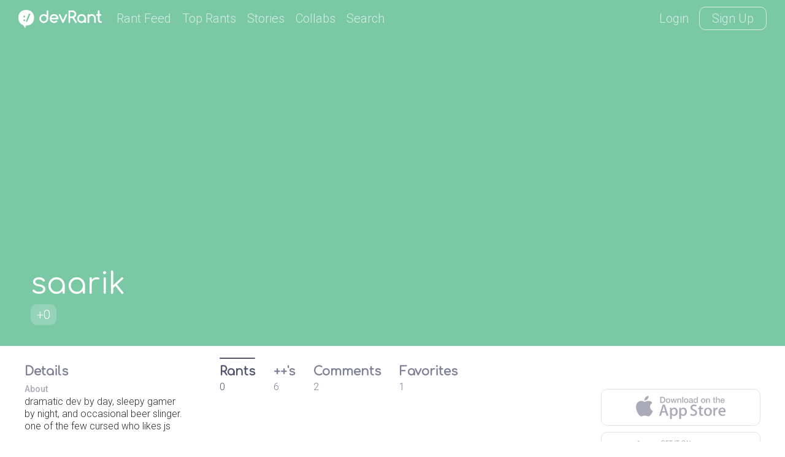

--- FILE ---
content_type: text/css
request_url: https://devrant.com/static/devrant/css/style-v2.css?v=49
body_size: 12984
content:
:root {
	
	/* base colors */
	--colorMidBlue: #54556e;
	--colorDarkBlue: #40415a;
	--colorDarkerBlue: #383952;
	--colorMidGrey: #aaaab8;
	--colorMidMonoGrey: #7f7f7f;
	--colorLightGrey: #e3e3e3;
	--colorLtMidGrey: #c8c8d0;	
	--colorMidFadedGrey: rgba(255,255,255,0.7);
	--colorDarkGreyBase: #2f2f32;
	--colorBlueGrey: #808196;
		
	--colorRed: #d55161;
	--colorRedHover: #c14857;
	--colorOrange: #f99a66;
	--colorPurple: #a973a2;
	--colorGreen: #7bc8a4;
	--colorDarkGreen: #2a8b9d;
	--colorTeal: #69c9cd;
	--colorYellow: #e6c653;
	
	--colorBlack: #000;
	--colorBlackMidGrey: #3a3a3a;
	--colorBlackDarkGrey: #202020;
	
	--colorFb: #355ca7;
	--colorTwitter: #00a7ea;
	

	/* light theme */
	--colorDarkGrey: var(--colorDarkGreyBase);
	--colorBg: #fff;
	--colorHeader: var(--colorDarkBlue);
	--colorBoxTitle: var(--colorBlueGrey);
	--colorTextContrast: #fff;
	--colorTextContrastSubtle: #fff;
	--colorBtnContrast: #fff;
	--colorBtnInverse: #fff;
	--colorLink: var(--colorMidBlue);
	--colorUrl: var(--colorMidBlue);
	--colorTermLink: var(--colorMidBlue);
	--colorBgMain: var(--colorMidBlue);
	--colorScoreContainer: var(--colorMidBlue);
	--colorBgSecond: var(--colorDarkBlue);
	--colorBgThird: var(--colorLightGrey);
	--colorBgTabs: #fff;
	--colorTabHighlight: var(--colorMidBlue);
	--colorTabTextHighlight: var(--colorRed);
	--colorIcon: var(--colorLightGrey);
	--colorTabText: var(--colorMidBlue);
	--colorTabTextUnselected: var(--colorMidBlue);
	--colorNewsText: var(--colorMidBlue);
	--colorSortCircle: var(--colorLightGrey);
	--colorSortCircleMiddle: #fff;
	
	--colorTopTabText: #fff;
	--colorBgTopTabs: var(--colorDarkBlue);
	
	--colorLine: var(--colorLightGrey);
	--colorField: #fff;
	--colorFieldFooter: var(--colorMidGrey);
	--colorFieldIcon: var(--colorMidGrey);
	--colorHint: var(--colorMidGrey);
	--colorCommentContainer: var(--colorLightGrey);
	--colorUnselectable: var(--colorLightGrey);
	--colorImgBg: var(--colorLightGrey);
	--colorSubtitle: var(--colorLtMidGrey);
	
	--colorBtnHighlight: var(--colorRed);
	--colorBtnSelectable: var(--colorMidGrey);
	
	--colorBtnText: #fff;
	--colorBtnBgOne: var(--colorRed);
	--colorBtnBgTwo: var(--colorMidBlue);
	--colorBtnBgThree: var(--colorDarkBlue);
	--colorBtnBgFour: var(--colorOrange);
	--colorBtnFb: var(--colorFb);
	--colorBtnTwitter: var(--colorTwitter);
	
	--colorNotif: var(--colorGreen);
	
	--colorModalBg: var(--colorMidBlue);
}

body {
	background-color: var(--colorBg);
	margin: 0;
	padding: 0;
	text-align: center;	
	color: var(--colorDarkGrey);
	font-family: Roboto, Arial, Helvetica, sans-serif;
	font-size: 18px;
	font-weight: 300;
}

h1, h2, h3 {
	margin: 0;
	padding: 0;
	font-weight: normal;
}

a {
	text-decoration: none;
	border: 0;
	color: #fff;
	outline: 0;
	-webkit-transition: all .15s ease-in-out;
	transition: all .15s ease-in-out;
}

a:hover {
	text-decoration: none;
}

img {
	vertical-align: bottom;
	border: 0;
}

input,
textarea,
button {
	border: 0;
	color: #2F2F32;
	font-family:  Roboto, Arial, Helvetica, sans-serif;
	-webkit-transition: background-color .15s ease-in-out;
	transition: background-color .15s ease-in-out;
}

input,
textarea {
	font-weight: 300;
}

::-webkit-input-placeholder { /* Chrome */
	color: #aaaab8;
}
:-ms-input-placeholder { /* IE 10+ */
	color: #aaaab8;
}
::-moz-placeholder { /* Firefox 19+ */
	color: #aaaab8;
	opacity: 1;
}
:-moz-placeholder { /* Firefox 4 - 18 */
	color: #aaaab8;
	opacity: 1;
}

ul {
	list-style: none;
	margin: 0;
	padding: 0;
}

.clearfix {
	clear: both;
}

.container {
	left: 0;
	right: 0;
	z-index: 0;
	text-align: center;
	min-width: 870px;
	overflow: hidden;
}

.simple .container {
	left: 0;
	right: 0;
	z-index: 0;
	text-align: center;
	min-width: 320px;
	overflow: hidden;
}

.content-centered {
	margin: 0 auto;
	width: 460px;
	position: relative;
}

.main-cols {
	display: flex;
	justify-content: center;
	margin-top: 84px;
}


/* app btns */

.app-btns {
	width: 265px;
	margin-top: 55px;
}

.btn {
	text-align: center;
	border-radius: 10px;
	border: 0;
	font-size: 16px;
	font-weight: 300;
	text-decoration: none !important;
	display: inline-block;
	cursor: pointer;
	-webkit-transition: all .15s ease-in-out;
	transition: all .15s ease-in-out;
	background-color: transparent;
	border: 1px solid var(--colorBoxTitle);
	color: var(--colorBoxTitle);
	padding: 4px 10px;

}

.btn:hover {
	background-color: #D55161;
	color: #fff;
	border: 1px solid #D55161;
}

.iphone-btn .icon, .android-btn .icon {
	font-size: 38px;
	vertical-align: middle;
}

.iphone-btn, .android-btn {
	width: calc(100% - 2px);
	display: inline-block;
	padding: 10px 0;
	color: #AAAAB8;
	border-color: var(--colorLine);
}

.iphone-btn {
	margin-bottom: 10px;
}

.app-btns.modal-btns {
	width: 366px;
	margin-top: 30px;
}

.modal-btns .iphone-btn,
.modal-btns .android-btn {
	height: 40px;
	line-height: 40px;
	width: 100%;
	border: 0;
	display: flex;
	align-items: center;
	justify-content: center;	
}

.modal-btn {
	width: 	100%;
	margin-top: 15px;
	border-radius: 10px;
	line-height: 48px;
	font-size: 20px;
	font-weight: 500;
	color: #fff;
	font-weight: 500;
	padding: 0;
	text-align: center;
	background-color: #d55161;
	display: inline-block;
	border: 0;
	-webkit-transition: background-color .15s ease-in-out;
	transition: background-color .15s ease-in-out;
}

.modal-btn:hover {
	background-color: #c14857;
	border: 0;
}

/* interior */

.interior-centered {
	margin: 0 auto;
	width: 870px;
	position: relative;
}

.interior-content {
	width: 870px;
	min-height: 500px;
	margin-top: 0;
	text-align: left;
	position: relative;
	overflow: hidden;
}

/* simple privacy & TOS pages */

.simple .interior-centered {
	margin: 0 auto;
	width: auto;
	max-width: 660px;
	padding: 8px;
	position: relative;
}

.simple .interior-content {
	width: auto;
	min-height: 200px;
	margin-top: 0;
	text-align: left;
	position: relative;
	background-color: #fff;
	border-radius: 10px;
	padding: 20px;
	color:#2f2f32;
	line-height:22px;
	font-size:16px
}

.simple .content-centered {
	margin: 0 auto;
	width: 300px;
	position: relative;
}

.simple .interior-content h1 {
	margin: 0 0 12px 0;
	font-weight: 500;
	font-size: 24px;
	line-height: 1;
}

.simple .interior-content h2 {
	margin: 14px 0 2px 0;
	font-weight: 500;
	font-size: 20px;
}

.interior-content h3 {
	margin: 14px 0 2px 0;
	font-size: 18px;
}

.bullet-list {
	list-style-type: disc;
	padding-left: 20px;
}

.bullet-list li {
	padding-left: 10px;
	padding-bottom: 4px;
}

.simple .interior-content a {
	color: #d55161;
	text-decoration: none;
	-webkit-transition: color .15s ease-in-out;
	transition: color .15s ease-in-out;
}

.simple .interior-content a:hover {
	color: #c14857;
	text-decoration: underline;
}

.simple .interior-content .btn {
	display:block;
	width:auto;
	height: auto;
	max-width:300px;
	font-weight:500;
	min-height:12px;
	line-height:12px;
	padding:16px 0;
	text-align:center;
	text-decoration:none;
	font-size:16px;
	color:#fff;
	border-radius:10px;
	background-color:#d55161;
	margin-top:25px;
	-webkit-transition: background-color .15s ease-in-out;
	transition: background-color .15s ease-in-out;
}

.simple .interior-content .btn:hover {
	background-color:#c14857;
	color:#fff;
}

.simple-header {
	height: 77px;
	margin: 5px 20px 0;
	overflow: hidden;
	text-align: left;
}

.simple-header-logo {
	display: inline-block;
	margin-top: 10px;
}

.simple-header-developer {
	display: inline-block;
	float: right;
}

/* nav bar */

.nav {
	display: flex;
	position: fixed;
	top: 0;
	color: #fff;
	height: 60px;
	align-items: center;
	justify-content: space-between;
	background-color: var(--colorHeader);
	width: calc(100% - 60px);
	padding: 0 30px;
	z-index: 10;
	font-size: 20px;
	-webkit-transition: background-color .5s ease-in-out;
	transition: background-color .5s ease-in-out;
}

.nav-left,
.nav-right {
	display: flex;
	align-items: center;
}

.nav a {
	color: #fff;
	opacity: 0.7;
}

.nav a:hover {
	text-decoration: none;
	opacity: 1;
}

a.nav-logo {
	margin-right: 24px;
	display: flex;
	font-size: 30px;
	line-height: 0;
	margin-top: 1px;
	opacity: 1;
}

.logo-icon {
	position: relative;
	width: 28px;
}

.logo-icon .icon {
	position: absolute;
	top: 0;
	left: 0;
}

.logo-icon .icon-rantsemoticon-emoji1 {
	color: #D55161;
	z-index: 2;
}

.logo-icon .icon-rantsemoticon-base1 {
	color: #F99A66;
}

.nav-logo .icon-rantsemoticon2 {
	opacity: 0;
	-webkit-transition: opacity .5s ease-in-out;
	transition: opacity.5s ease-in-out;
}

.nav.scroll .nav-logo .icon-rantsemoticon2 {
	opacity: 1;
}

.nav.scroll .nav-logo .icon-rantsemoticon-emoji1,
.nav.scroll .nav-logo .icon-rantsemoticon-base1 {
	-webkit-transition: opacity .5s ease-in-out;
	transition: opacity.5s ease-in-out;
	opacity: 0;
}

.nav-list {
	display: flex;
	align-items: center;
}

.nav-list li {
	margin-right: 18px;
}

a.nav-btn {
	color: #fff;
	text-align: center;
	display: inline-block;
	border-radius: 10px;
	border: 1px solid #fff;
	background-color: transparent;
	font-size: 20px;
	font-weight: 300;
	margin-left: 12px;
	opacity: 1;
	font-size: 20px;
	padding: 6px 20px;
}

a.nav-btn:hover {
	color: #fff;
	text-decoration: none;
	background-color: transparent;
}

.nav-btns a {
	opacity: 0.7;
}

.icon-logo-w-icon1 {
	font-size: 34px;
}

.nav-loggedin-icons {
	display: flex;
	align-items: center;
}

a.nav-avatar-circle {
	width: 32px;
	height: 32px;
	border-radius: 50%;
	overflow: hidden;
	display: block;
	opacity: 0.9;
}

.nav-avatar-circle img {
	width: 100%;
}

a.nav-notif-icon {
	position: relative;
	margin-right: 20px;
	margin-left: 10px;
	display: flex;
	align-items: center;
	opacity: 1;
}

a.nav-notif-icon .icon {
	opacity: 0.7;
	-webkit-transition: all .15s ease-in-out;
	transition: all .15s ease-in-out;
}

a.nav-notif-icon:hover .icon {
	opacity: 1;
}

.nav-notif-icon .notif-badge {
	position: absolute;
	top: -7px;
	right: -14px;
	width: 22px;
	height: 22px;
	line-height: 23px;
	border: 2px solid #40415A;
	-webkit-transition: all .5s ease-in-out;
	transition: all .5s ease-in-out;
}

.nav-notif-icon .notif-badge.notif-scrolled {
	border-color: #40415A !important;
}

.nav-notif-icon .icon {
	font-size: 32px;
}

a.nav-more-icon {
	margin-right: 10px;
	margin-left: 10px;
	opacity: 1;
}

a.nav-more-icon .icon {
	opacity: 0.7;
	-webkit-transition: all .15s ease-in-out;
	transition: all .15s ease-in-out;
}

a.nav-more-icon:hover .icon {
	opacity: 1;
}

.nav-more-icon .icon {
	font-size: 30px;
}

/* side boxes */

.side-box {
	margin-bottom: 30px;
}

.box-title-row {
	margin-bottom: 8px;
	display: flex;
	justify-content: space-between;
}

.box-title {
	font-size: 20px;
	font-family: Comfortaa;
	font-weight: bold;
	color: var(--colorBoxTitle);
}

.box-title-row a {
	color: #AAAAB8;
}

.box-title-row a:hover {
	color: #D55161;
}

.box-content {
	font-size: 16px;
	line-height: 1.3;
}

.box-avatar {
	display: flex;
}

a.box-job .subscribe-text {
	color: var(--colorDarkGrey);
}

.box-job {
	display: block;
	margin-bottom: 15px;
}

a.box-job:hover .btn {
	background-color: #D55161;
	color: #fff;
	border: 1px solid #D55161;
}

/* subscribe module */
.subscribe-text {
	margin-bottom: 10px;
}

/* weekly module */

.box-weekly-link {

}

.box-weekly-link:hover .box-weekly-subtitle {
	color: #D55161;
}

.box-weekly-title {
	margin-bottom: 8px;
	color: var(--colorDarkGrey);
}

.box-weekly-subtitle {
	font-size: 14px;
	font-weight: 500;
	color: #AAAAB8;
}


/* similar devs module */

.box-similar-devs li{
	margin-top: 12px;
	display: flex;
}

.box-similar-devs li:first-child {
	margin-top: 0;
}

/* related rants module */
.box-related-rants li {
	margin-top: 18px;
	clear: both;
}

.box-related-rants li:first-child {
	margin-top: 0;
}

.box-related-rants .user-circle {
	width: 32px;
	height: 32px;
}

.box-related-rants .user-info-text {
	margin-left: 8px;
	display: flex;
	justify-content: space-between;
	align-items: center;
	width: calc(100% - 40px);
}

.box-related-rants .user-name {
	font-size: 16px;
}

.box-weekly-rants li {
	border-top: 1px solid var(--colorLine);
}

.box-weekly-rants li:first-child {
	margin-top: 10px;
}

.box-weekly-rants .related-rant-text {
	margin: 10px 0;
}

.related-rant-text {
	color: var(--colorDarkGrey);
	margin-top: 7px;
}

.related-rant-text img {
	max-width: 80px;
	max-height:120px;
	float: right; 
	margin-left: 10px;
	margin-bottom: 10px;
	border-radius: 5px;
}

.related-rant-commments {
	font-size: 14px;
	color: #aaaab8;
	font-weight: bold;
	display: flex;
	align-items: center;
}

.related-rant-commments .icon {
	
}

.related-rant-count {
	margin-left: 4px;
}


/* base layout */

.body-col1,
.body-col3 {
	width: 260px;
	min-width: 260px;
	margin-left: 40px;
	margin-right: 40px;
	text-align: left;
	overflow: hidden;
}

.body-col2 {
	width: 100%;
	max-width: 660px;
	margin: 0 0 20px;
	text-align: left;
	position: relative;
}

.body-col1 {
	order: 1;
}

.body-col2 {
	order: 2;
}

.body-col3 {
	order: 3;
}

.page-feed {
	margin-bottom: 110px;
}

.details-page {
	margin-bottom: 89px;
}

.rantlist-bg {
	border-bottom-left-radius: 10px;
	border-bottom-right-radius: 10px;
	overflow: hidden;
	display: block;
}

.gif-tag {
	position: absolute;
	top: 7px;
	left: 7px;
	padding: 2px 6px;
	font-size: 14px;
	font-weight: 500;
	color: #fff;
	background-color: #a973a2;
	border-radius: 5px;
}

.profile-page .rantlist-bg {
	min-height: 460px;
}

.box-ico-container {
	width: 55px;
	height: 55px;
	line-height: 55px;
	text-align: center;
	float: left;
}

.rantlist li.feed-prev-more {
	background-color: #aaaab8;
	border-top: 0;
	padding: 12px 15px !important;
	margin-top: 40px;
	justify-content: space-between;
	
}

.rantlist .feed-prev-more:hover {
	background-color: #aaaab8;
	cursor: default;
}

.rantlist .feed-prev-more a {
	height: 44px;
	line-height: 44px;
}

.rantlist .feed-prev-more a:hover {
	color: #e0e0ed;
}

.rantlist .feed-prev-more-link {
	display: inline-block;
	vertical-align: top;
	font-size: 20px;
	font-weight: bold;
	font-family: Comfortaa;
}

.rantlist .feed-prev-more .icon {
	display: inline-block;
	margin: 0 8px;
	font-size: 24px;
}

.feed-prev,
.feed-more {
	display: flex;
	align-items: center;
}

.feed-prev {
	float: left;
}

.feed-more {
	float: right;
	text-align: right;
}

/* devrant new */

.plusone, .minusone {
	width: 32px;
	height: 32px;
	text-align: center;
	line-height: 32px;
	color: #fff;
	border-radius: 50%;
	display: inline-block;
	-webkit-transition: background-color .15s ease-in-out;
	transition: background-color .15s ease-in-out;
	font-size: 13px;
	display: flex;
	align-items: center;
	justify-content: center;
}

.post-details {
	margin: 110px 0 68px;
	max-width: 835px;
	min-height: 386px;
	display: flex;
	align-items: center;
}

.post-details .plusone,
.post-details .minusone {
	width: 48px;
	height: 48px;
	text-align: center;
	line-height: 48px;
}

.post-details .plusone .icon,
.post-details .minusone .icon {
	font-size: 18px;
}

.post-details .votecount {
	font-size: 16px;
	color: #fff;
	width: 48px;
	margin: 6px 0 5px;
}

.post-details .rantlist-vote-col {
	width: 48px;
	margin-right: 25px;
}

.btn-vote-circle {
	background-color: rgba(170,170,184,0.2);
	cursor: pointer;
}

.body-col2 .rantlist-vote-col .btn-vote-circle {
	background-color: rgba(170,170,184, 0.6);
	cursor: pointer;
}

.body-col2 .rantlist-vote-col.vote-state-upvoted .plusone {
	background-color: #d55161;
}

.body-col2 .rantlist-vote-col.vote-state-downvoted .minusone {
	background-color: #d55161;
}

.body-col2 .rantlist li:hover .rantlist-vote-col.vote-state-unvoted .btn-vote-circle {
	background-color: rgba(170,170,184,1);
}

.body-col2 .rantlist li:hover .rantlist-vote-col.vote-state-upvoted .minusone.btn-vote-circle,
.body-col2 .rantlist li:hover .rantlist-vote-col.vote-state-downvoted .plusone.btn-vote-circle {
	background-color: rgba(170,170,184,1);
}

.body-col2 .rantlist-vote-col.vote-state-novote .btn-vote-circle {
	background-color: rgba(170,170,184,0.2);
	cursor: default;
}

.post-details .rantlist-vote-col .btn-vote-circle {
	background-color: rgba(255,255,255,0.2);
}

.post-details .rantlist-vote-col.vote-state-unvoted .btn-vote-circle {
	background-color: rgba(255,255,255,0.2);
}

.body-col2 .rantlist li .rantlist-vote-col.vote-state-unvoted .btn-vote-circle:hover {
	background-color: #D55161;
	cursor: pointer;
}

.post-details .rantlist-vote-col.vote-state-novote .btn-vote-circle .icon {
	opacity: 0.6;
}

.rantlist li:hover .rantlist-vote-col.vote-state-novote .btn-vote-circle {
	background-color: rgba(170,170,184,0.2);
	cursor: default;
}


.plusone span, .minusone span {
	color: #fff;
	font-size: 13px;
}

.votecount {
	margin: 3px 0 3px;
	font-size: 14px;
	color: #aaaab8;
	text-align: center;
}

.rantlist li {
	padding: 16px 20px 0 16px;
	border-radius: 10px;
	position: relative;
	-webkit-transition: background-color .15s ease-in-out;
	transition: background-color .15s ease-in-out;
	display: flex;
}

.rantlist li:first-child {
	padding-top: 16px;
}

.rantlist li.reply-row:first-child {
	padding-top: 0;
}

.rantlist-content-col {
	min-height: 86px;
	position: relative;
	z-index: 2;
	width: 100%;
	text-align: left;
	padding-bottom: 16px;
	border-bottom: 1px solid var(--colorLine);
}

.post-details .rantlist-content-col {
	min-height: 86px;
	position: relative;
	z-index: 2;
	width: calc(100% - 73px);
	text-align: left;
	padding-bottom: 0;
	border: none;
}

.rantlist li:first-child .rantlist-content-col {
	border-top: none;
}

.rantlist li:last-child {
	padding-bottom: 15px;
}

.rantlist li:hover {
	cursor: pointer;
}

.rantlist-vote-col {
	float: left;
	width: 35px;
	margin-right: 13px;
	vertical-align: middle;
	position: relative;
	text-align: center;
	font-weight: 500;
	z-index: 2;
}



.rantlist-title {
	font-size: 20px;
	line-height: 1.3;
	color: var(--colorDarkGrey);
	min-height: 29px;
	margin: 0;
	padding: 0;
}

.rantlist-content,
.rantlist-content-tag,
.collab-summary {
	font-size: inherit;
	line-height: inherit;
	color: inherit;
	font-weight: inherit;
	margin: 0;
	padding: 0;
	-webkit-margin-before: 0;
	-webkit-margin-after: 0;
}

.rantlist-content {
	color: #fff;
	font-size: 26px;
	line-height: 1.4;
}

.rantlist-content a {
	color: #54556e;
}

.rantlist-content a:hover {
	color: #54556e;
	text-decoration: underline;
}

.rantlist-title-text {
	float: left;
}

.rantlist-title-text,
.rantlist-content,
.collab-summary {
	width: 100%;
	word-wrap:break-word;
}

.rantlist-tags-row {
	color: #aaaab8;
	padding-top: 8px;
	cursor: default;
	position: relative;
}

.rantlist-tags {
	padding-top: 8px;
	margin-right: 8px;
	overflow: hidden;
	font-size: 12px;
	color: #aaaab8;
	z-index: 2;
	max-width: calc(100% - 80px);
	float: left;
	display: flex;
	flex-wrap: wrap;
}

.side-box .rantlist-tags {
	max-width: 100%;
}

.rantlist-tags a {
	color: #AAAAB8;
	font-size: 14px;
	padding: 5px 7px;
	border-radius: 5px;
	border: 1px solid var(--colorLine);
	font-weight: 500;
	margin-top: 4px;
	margin-right: 4px;
	line-height: 1.1;
	display: inline-block;
}

.rantlist-tags a:hover {
	color: #d55161;
	border-color: #d55161;
	-webkit-transition: all .15s ease-in-out;
	transition: all .15s ease-in-out;
	cursor: pointer;
}

.post-details .rantlist-tags {
	float: none;
	width: auto;
}

.post-details .rantlist-tags a {
	color: #fff;
	font-size: 20px;
	padding: 5px 10px;
	border-radius: 10px;
	font-weight: 300;
	background-color: rgba(255,255,255,0.2);
	margin-top: 6px;
	margin-right: 6px;
	line-height: 1.1;
	display: inline-block;
	border: none;
}

.post-details .rantlist-tags a:hover {
	color: #fff;
	background-color: rgba(255,255,255,0.3);
	-webkit-transition: all .15s ease-in-out;
	transition: all .15s ease-in-out;
	cursor: pointer;
}

.box-content-tags {
	margin-top: -4px;
	width: 100%;
}

.rantlist-bglink {
	position: absolute;
	top: 0;
	left: 0;
	width: 100%;
	height: 100%;
	z-index: 1;
}

.bglink-tags {
	z-index: -1;
}

.bglink-username {
	height: 50px;
}

.rantlist-comments,
.rantlist-footer-link {
	float: right;
	overflow: hidden;
	font-size: 14px;
	text-align: right;
	font-weight: 500;
	display: block;
	color: #aaaab8;
	padding-top: 8px;
	margin-top: 13px;
	z-index: 2;
	display: flex;
	align-items: center;
}

.rantlist-comment-delete.rantlist-footer-link {
	padding-right: 5px;
}

.commment-num {
	padding-left: 4px;
}

.rantlist-comment-edit.rantlist-footer-link {
	width: 42px;
}

.rantlist-footer-link {
	margin-top: 6px;
}

.reply-row .rantlist-footer-link {
	margin-top: 0;
	padding-top: 2px;
}

.post-details .rantlist-footer-link {
	float: none;
	width: auto;
	font-size: 20px;
	font-weight: 300;
	color: #fff;
	padding: 0;
	margin-top: 0;
}

.rantlist li:hover .rantlist-comments,
.rantlist-footer-link:hover {
	color: #d55161;
	-webkit-transition: color .15s ease-in-out;
	transition: color .15s ease-in-out;
	cursor: pointer;
}

.post-details .rantlist-footer-link:hover {
	color: #fff;
}

.rantlist-reply {
	float: left;
	text-align: left;
}

.addrant-btn {
	position: fixed;
	bottom: 20px;
	left: 50%;
	margin-left: -35px;
	border-radius: 35px;
	height: 70px;
	width: 70px;
	line-height: 70px;
	font-size: 36px;
	color: #fff;
	text-align: center;
	background-color: #d55161;
	display: block;
	z-index: 10;
	-webkit-transition: background-color .15s ease-in-out;
	transition: background-color .15s ease-in-out;
	display: flex;
	align-items: center;
	justify-content: center;
}

.rant-btm-btns {
	position: fixed;
	bottom: 20px;
	text-align: center;
	display: block;
	z-index: 10;
	-webkit-transition: background-color .15s ease-in-out;
	transition: background-color .15s ease-in-out;
	display: flex;
}

.addcomment-btn {
	border-radius: 10px;
	height: 48px;
	width: 340px;
	line-height: 48px;
	font-size: 20px;
	font-weight: 500;
	color: #fff;
	text-align: center;
	background-color: #d55161;
	display: inline-block;
	-webkit-transition: background-color .15s ease-in-out;
	transition: background-color .15s ease-in-out;
}

.addrant-btn:hover,
.addcomment-btn:hover {
	background-color: #c14857;
}



/* btn complementary colors */

.bg-c-e6c653,
.post-details .rantlist-vote-col.vote-state-upvoted .plusone.bg-c-e6c653,
.post-details .rantlist-vote-col.vote-state-downvoted .minusone.bg-c-e6c653 {
	background-color: #a973a2; /* purple */
}

.bg-c-e6c653:hover {
	background-color: #986191;
}

.post-details .btn-vote-circle.bg-c-e6c653:hover {
	background-color: #a973a2;
}

.bg-c-f99a66,
.post-details .rantlist-vote-col.vote-state-upvoted .plusone.bg-c-f99a66,
.post-details .rantlist-vote-col.vote-state-downvoted .minusone.bg-c-f99a66 {
	background-color: #d55161; /* red */
}

.bg-c-f99a66:hover {
	background-color: #c14857;
}

.post-details .btn-vote-circle.bg-c-f99a66:hover {
	background-color: #d55161;
}

.bg-c-d55161,
.post-details .rantlist-vote-col.vote-state-upvoted .plusone.bg-c-d55161,
.post-details .rantlist-vote-col.vote-state-downvoted .minusone.bg-c-d55161 {
	background-color: #f99a66; /* orange */
}

.bg-c-d55161:hover {
	background-color: #e68854;
}

.post-details .btn-vote-circle.bg-c-d55161:hover {
	background-color: #f99a66;
}


.bg-c-a973a2,
.post-details .rantlist-vote-col.vote-state-upvoted .plusone.bg-c-a973a2,
.post-details .rantlist-vote-col.vote-state-downvoted .minusone.bg-c-a973a2 {
	background-color: #f99a66; /* orange */
}

.bg-c-a973a2:hover {
	background-color: #e68854;
}

.post-details .btn-vote-circle.bg-c-a973a2:hover {
	background-color: #f99a66;
}


.bg-c-7bc8a4,
.post-details .rantlist-vote-col.vote-state-upvoted .plusone.bg-c-7bc8a4,
.post-details .rantlist-vote-col.vote-state-downvoted .minusone.bg-c-7bc8a4 {
	background-color: #a973a2; /* purple */
}

.bg-c-7bc8a4:hover {
	background-color: #986191;
}

.post-details .btn-vote-circle.bg-c-7bc8a4:hover {
	background-color: #a973a2;
}


.bg-c-2a8b9d,
.post-details .rantlist-vote-col.vote-state-upvoted .plusone.bg-c-2a8b9d,
.post-details .rantlist-vote-col.vote-state-downvoted .minusone.bg-c-2a8b9d {
	background-color: #7bc8a4; /* green */
}

.bg-c-2a8b9d:hover {
	background-color: #5daf89;
}

.post-details .btn-vote-circle.bg-c-2a8b9d:hover {
	background-color: #7bc8a4;
}


.bg-c-69c9cd,
.post-details .rantlist-vote-col.vote-state-upvoted .plusone.bg-c-69c9cd,
.post-details .rantlist-vote-col.vote-state-downvoted .minusone.bg-c-69c9cd {
	background-color: #e6c653; /* yellow */
}

.bg-c-69c9cd:hover {
	background-color: #d9ba49;
}

.post-details .btn-vote-circle.bg-c-69c9cd:hover {
	background-color: #ecd276;
}

.bg-c-bluegreen {
	background-color: #2a8b9d;
}

.bg-c-bluegreen:hover {
	background-color: #1e7787;
}

.post-details .rantlist-vote-col.vote-state-novote .btn-vote-circle {
	background-color: rgba(255,255,255,0.2);
	cursor: default;
}


.rant-image {
	width: 100%;
	display: block;
	margin-top: 16px;
	border-radius: 5px;
	overflow: hidden;
	position: relative;
}

.rant-image img {
	width: 100%;
	display: block;
}

.details-image {
	max-height: none;
	border-radius: 10px;
	margin-top: 24px;
}

.bluegrey-bg {
	height: 485px;
	width: 100%;
	position: fixed;
	top: 0;
	left: 0;
	z-index: -1;
	background-color: #54556e;
}



/* modals */

.modal-overlay {
	width: 100%;
	height: 100%;
	position: fixed;
	top: 0;
	left: 0;
	background-color: rgba(66,67,92,0.92);
	display: block;
	z-index: 19;
	display: none;
}

.modal-x {
	position: fixed;
	top: 14px;
	right: 14px;
	color: #fff;
	font-size: 32px;
	z-index: 22;
	width: 54px;
	height: 54px;
	line-height: 54px;
	border-radius: 30px;
	-webkit-transition: background-color .15s ease-in-out;
	transition: background-color .15s ease-in-out;
	display: none;
	background-color: #5c5c78;
	align-items: center;
	justify-content: center;
}

.modal-x:hover {
	background-color: #c14857;
}

.modal-title {
	margin-top: 50px;
	font-family: Comfortaa;
	font-size: 40px;
	font-weight: 500;
	line-height: 1.2;
	color: #fff;
}

.modal-screens {
	width: 284px;
	margin-right: 40px;
	float: left;
}

.modal-text-col {
	width: 366px;
	float: left;
}

.box-footer {
	margin-top: 40px;
}

.footer-text {
	margin-top: 22px;
	color: #AAAAB8;
	font-size: 16px;
	line-height: 1.3;
}

.footer-text-links {
	margin-top: 15px;
}

.footer-text a {
	color: #AAAAB8;
	text-decoration: none;
}

.footer-text a:hover {
	color: #AAAAB8;
	text-decoration: underline;
}

.footer-text-cols {
	display: flex;
	justify-content: space-between;
}

.footer-text-col {
	width: 45%;
	font-size: 16px;
}

.footer-text-col li {
	margin-bottom: 3px;
}

.footer-text-col li:first-child {
	font-weight: 500;
	margin-bottom: 6px;
}

.app-text {
	font-weight: 500;
	font-size: 13px;
	margin-top: 10px;
	color: #c1c1ca;
	text-align: center;
}

.post-details .rantlist-tags {
	max-width: calc(100% - 116px);
}

.reply-row .rantlist-content-col {
	width: 100%;
}

.reply-row .rantlist-tags {
	width: 263px;
}

.reply-row .rantlist-title {
	margin-top: 8px;
	word-wrap:break-word;
}

.reply-row .rantlist-title a {
	color: var(--colorLink) !important;
}

.reply-row .rantlist-title a:hover {
	color: #D55161 !important;
}

.rantlist li.post-details:hover {
	cursor: pointer;
}

.rantlist li.reply-row:hover {
	cursor: default;
}

.reply-bar {
	width: 5px;
	background-color: #e3e3e3;
	height: 100%;
	border-radius: 3px;
	display: inline-block;
	position: absolute;
	left: -71px;
}

.username-row {
	margin-bottom: 6px;
	overflow: hidden;
	display: flex;
	justify-content: space-between;
	overflow: hidden;
}

.reply-row .username-row {
	display: flex;
	justify-content: space-between;
}

.username-details {
	font-weight: 500;
	color: #54556e;
	font-size: 14px;
	float: left;
	-webkit-transition: color .15s ease-in-out;
	transition: color .15s ease-in-out;
}

.username-details:hover {
	color: #d55161;
}

.username-details:hover .profile-score {
	background-color: #d55161;
}

.username-details span {
	background-color: #54556e;
	color: #fff;
	font-weight: 500;
	font-size: 12px;
	padding: 2px 4px;
	border-radius: 4px;
	display: inline-block;
	margin-left: 7px;
	-webkit-transition: background-color .15s ease-in-out;
	transition: background-color .15s ease-in-out;
}

.timestamp {
	float: right;
	width: 35px;
	text-align: right;
	color: #aaaab8;
	font-weight: 500;
	font-size: 14px;
}

.username-row .timestamp {
	margin-top: 8px;
}

.back-bar {
	height: 40px;
	background-color: #aaaab8;
	color: #fff;
	font-weight: 500;
	font-size: 16px;
	line-height: 40px;
	padding-left: 20px;
	display: block;
	-webkit-transition: background-color .15s ease-in-out;
	transition: background-color .15s ease-in-out;
}

.back-bar:hover {
	background-color: #d55161;
}

.back-bar .icon {
	padding-right: 5px;
	font-size: 22px;
	display: inline-block;
}

.back-text {
	display: inline-block;
	vertical-align: top;
}

/* search */

.search-bar {
	text-align: left;
	position: relative;
	height: 40px;
}

.search-bar .search-input {
	background-color: var(--colorField);
	border-radius: 10px;
	font-size: 14px;
	height: 40px;
	line-height: 40px;
	padding: 0 34px 0 12px;
	width: 40px;
	display: inline-block;
	vertical-align: top;
	outline: 0;
	overflow: hidden;
	opacity: 0;
	color: var(--colorDarkGrey);
}

.search-bar .nav-search-icon {
	color: #fff;
	opacity: 0.7;
	font-size: 34px;
	top: 2px;
	right: 8px;
	position: absolute;
	text-align: center;
	-webkit-transition: all .15s ease-in-out;
	transition: all .15s ease-in-out;
}

.search-bar .nav-search-icon:hover {
	opacity: 1;
	cursor: pointer;
}

.search-bar .nav-search-icon-input {
	color: #aaaab8;
	opacity: 0.7;
}

.search-bar .search-btn-icon {
	color: #fff;
	font-size: 24px;
}

.search-bar .search-btn {
	background-color: transparent;
	height: 40px;
	width: 40px;
	cursor: pointer;
	position: absolute;
	top: 0;
	right: 0;
	opacity: 0;
}

.search-bar .search-btn:hover {
	background-color: #c14857;
}

.search-base-list a {
	display: block;
	border-top: 2px solid var(--colorLine);
	background-color: #fff;
	padding: 8px 20px;
	vertical-align: middle;
	height: 32px;
	-webkit-transition: background-color .15s ease-in-out;
	transition: background-color .15s ease-in-out;
}

.search-base-list a:first-child {
	border-top: 0;
}

.search-base-list a:hover {
	background-color: #f5f5f5;
	cursor: pointer;
}

.search-base-list .icon-search2 {
	color: #e3e3e3;
	font-size: 36px;
	height: 32px;
	line-height: 32px;
	text-align: center;
	display: inline-block;
}

.search-popular {
	color: #54556e;
	font-size: 14px;
	font-weight: 500;
	height: 32px;
	line-height: 32px;
	display: inline-block;
	vertical-align: top;
	margin-left: 10px;
}

.search-bar .clear-search {
	width: 20px;
	height: 20px;
	border-radius: 10px;
	background-color: #aaaab8;
	left: 202px;
	top: 12px;
	line-height: 20px;
	font-size: 14px;
	color: #fff;
	position: absolute;
	text-align: center;
	cursor: pointer;
	display: none;
	-webkit-transition: background-color .15s ease-in-out;
	transition: background-color .15s ease-in-out;
}

.search-bar .clear-search:hover {
	background-color: #d55161;
}

.search-bar-content {
	display: none;
	position: absolute;
	top: 0;
	left: 0;
	z-index: 10;
}

.search-nav-link {
	position: absolute;
	top: 8px;
	left: 0;
	opacity: 0.7;
	-webkit-transition: all .15s ease-in-out;
	transition: all .15s ease-in-out;
}

.search-nav-link:hover {
	opacity: 1;
	cursor: pointer;
}

/* notif page */

.notif-list {
	margin: 0;
	padding: 0;
}

.notif-list li {
	display: flex;
}

.notif-list a {
	background-color: transparent;
	vertical-align: middle;
	position: relative;
	-webkit-transition: background-color .15s ease-in-out;
	transition: background-color .15s ease-in-out;
	display: flex;
	align-items: center;
	border-radius: 10px;
}

.notif-list a.notif-username {
	vertical-align: baseline;
	position: relative;
	display: inline;
	border-radius: 0;
	color: var(--colorHint);
}

.notif-list .notif-new a.notif-username {
	color: var(--colorLink);
}

.notif-list a.notif-username:hover {
	text-decoration: underline;	
}

.notif-avatar-link {
	padding: 0 12px 0 18px;
}

.notif-link {
	width: calc(100% - 50px);
	padding: 0 20px 0 0;
	color: var(--colorHint);
}

.notif-list a:hover {
	cursor: pointer;
}

.notif-link:hover .notif-body-text,
.notif-link:hover .notif-time,
.notif-link:hover a.notif-username {
	color: #D55161;
}

.notif-list .icon-container {
	display: flex;
	align-items: center;
	justify-content: center;
	height: 24px;
	width: 24px;
	border-radius: 50%;
	overflow: hidden;
	background-color: var(--colorLtMidGrey);
	position: absolute;
	top: 0;
	right: -3px;
	border: 2px solid var(--colorBg);
}

.notif-list .icon {
	color: #fff;
	font-size: 18px;
}

.notif-list .icon-upvote1 {
	font-size: 11px;
}

.notif-body {
	font-size: 20px;
	width: 100%;
	vertical-align: top;
	margin-left: 10px;
	display: flex;
	align-items: center;
	justify-content: space-between;
	min-height: 64px;
	border-top: 1px solid var(--colorLine);
	-webkit-transition: color .15s ease-in-out;
	transition: color .15s ease-in-out;
}

.notif-username {
	font-weight: 500;
}

.notif-list .notif-new .icon-container {
	background-color: #7bc8a4;
}

.notif-list .notif-new .notif-link {
	color: var(--colorNewsText);
}


.notif-list li:first-child .notif-body {
	border-top: 0;
}

.menu-notif.notif-2digits {
	font-size: 14px;
}

.top-bar-notif.notif-2digits {
	font-size: 12px;
}

.notif-avatar {
	width: 50px;
	height: 50px;
	border-radius: 50%;
	overflow: hidden;
}

.notif-avatar img {
	width: 100%;
}

.notif-time {
	font-weight: 500;
	font-size: 14px;
	color: #AAAAB8;
}

/* notif sidebar */

.sidebar .notif-avatar-link {
	padding-left: 0;
}

.sidebar .notif-body {
	font-size: 16px;
	min-height: 44px;
	padding: 10px 0;
}

.sidebar .notif-time {
	display: none;
}

.sidebar .notif-link {
	width: 100%;
	padding: 0;
}

/* subscribed grid */

.subscribed-grid {
	display: flex;
	flex-wrap: wrap;
}

.subscribed-grid li {
	margin-right: 10px;
	margin-bottom: 10px;
}

/* reset password */

.reset-form {
	margin-top: 15px;
}

.reset-password input,
.reset-password-confirm input  {
	width: 280px;
	border: 2px solid #C1C1CA;
	padding: 10px 8px;
	font-size: 16px;
	border-radius: 10px;
	margin-bottom: 10px;
}

.reset-password.form-error .error-text,
.reset-password-confirm.form-error .error-text
{
	display: block;
}

.reset-password.form-error input,
.reset-password-confirm.form-error input  {
	border: 2px solid #d55161;
}

.signup-email-password-field.form-error .error-text {
	margin-bottom: 0;
}

.simple .interior-content .forgot-email-btn {
	margin-top: 10px;
	width: 300px;
}


/* email beta form */

.email-label {
	font-size: 13px;
	font-weight: 500;
	color: #fff;
	height: 22px;
	margin-top: -4px;
	text-align: center;
}

.modal-app {
	display: none;
}

.modal-app .email-label {
	font-size: 18px;
	height: 28px;
	margin-top: -8px;
}

.landing .email-label {
	margin-top: -6px;
}

/* sticker page */
.sticker-list {
	margin-top: 7px;
}

.sticker-list li {
	margin-bottom: 9px;
}

.sticker-col1 {
	float: left;
	width: 50%;
}

.sticker-col2 {
	margin-left: 5%;
	width: 45%;
	float: left;
}

.sticker-row2 {
	margin-top: 30px;
}

.mobile-install-banner {
	display: none;
}

.hide {
	display: none;
}

.bar-btm-guy {
	display: none;
}

.rant-top-bar {
	height: 44px;
	background-color: #40415a;
	color: #fff;
	font-weight: 500;
	font-size: 14px;
	line-height: 44px;
	display: block;
	border-top-left-radius: 10px;
	border-top-right-radius: 10px;
	overflow: hidden;
}

.rant-top-bar .btn {
	background-color: #d55161;
	border-radius: 10px;
	font-size: 16px;
	height: 30px;
	line-height: 30px;
	width: 40px;
	display: inline-block;
	vertical-align: top;
	margin: 7px 3px 0;
	padding: 0 5px;
	cursor: pointer;
}

.rant-top-bar .btn.btn-notif-clear {
	visibility: hidden;
}

.btn.btn-notif {
	padding-top: 5px;
	padding-bottom: 3px;
	display: inline-block;
	align-items: center;
}

.rant-top-bar .btn:hover {
	background-color: #c14857;
}

.top-bar-back {
	font-size: 14px;
	font-weight: 500;
	float: left;
	width: 50%;
	min-height: 40px;
	display: block;
}

.devrant-logo {
	font-size: 24px;
	font-weight: 500;
	float: left;
	width: 50%;
	min-height: 40px;
	display: block;
}

.devrant-logo .icon {
	display: none;
}

.back-search {
	width: 108px;
}

.top-bar-back .icon {
	font-size: 24px;
	margin: 0 8px 0 20px;
	display: inline-block;
}

.top-bar-back a:hover,
.feed-top-icons a:hover
{
	color: #c6c7d9;
}

.btn-back {
	vertical-align: top;
	display: inline-block;
}

.share-icons {
	display: flex;
}

.feed-top-icons {
	float: right;
	text-align: right;
	margin-right: 20px;
	height: 44px;
}

.feed-top-icons a {
	font-size: 30px;
	margin-left: 10px;
	display: inline-block;
}

.feed-top-icons.menu-icon {
	float: left;
	text-align: left;
	margin-left: 10px;
}

.filter-top-bar {
	height: 0;
	background-color: #aaaab8;
	color: #fff;
	font-weight: 500;
	font-size: 16px;
	line-height: 44px;
	display: block;
	overflow: hidden;
	text-align: center;
}

.filter-top-bar form {
	display: inline-block;
}

.filter-top-bar input {
	margin-left: 8px;
	cursor: pointer;
}

.filter-top-bar label {
	cursor: pointer;
}

.filter-top-bar label:hover,
.filter-top-bar input:hover + label {
	color: #e7e7ee;
}

.top-tab-bar {
	height: 44px;
	background-color: #fff;
	border-bottom: 2px solid var(--colorLine);
	color: #fff;
	font-weight: 500;
	font-size: 16px;
	line-height: 44px;
	display: block;
	overflow: hidden;
	text-align: center;
	width: 100%;
}

.top-tab {
	float: left;
	height: 40px;
	line-height: 40px;
	border-bottom: 4px solid transparent;
	font-weight: 500;
	font-size: 16px;
	transition: all .15s ease-in-out;
	width: 25%;
	color: #54556e;
}

.top-tab.selected {
	border-bottom: 4px solid #54556e;
}

.top-tab:hover {
	color: #d55161;
	border-bottom: 4px solid #d55161;
}

.news-bar {
	position: relative;
	border-bottom: 1px solid var(--colorLine);
	font-size: 14px;
	display: block;
	overflow: hidden;
	text-align: left;
	width: calc(100% - 38px);
	margin: 0 20px 18px 18px;
}

.rantlist li.weekly-bar {
	border-bottom: 0;
	width: auto;
	padding: 0;
}

.weekly-bar {
	width: 100%;
	margin-bottom: 18px;
	font-size: 14px;
	text-align: left;
	overflow: hidden;
	border-bottom: 1px solid rgba(255,255,255,0.2);
}

.news-bar {
	min-height: 84px;
}

.news-guy {
	position: absolute;
	bottom: 0;
	right: 15px;
	width: 105px;
}

.news-close {
	position: absolute;
	top: 0;
	right: 0;
	color: #aaaab8;
	font-size: 24px;
}

.news-close:hover {
	color: #d55161;
}

.news-content {
	width: calc(100% - 139px);
	padding: 0 20px 16px 0;
	display: block;
}

.weekly-content {
	width: 100%;
	padding-bottom: 12px;
	display: block;
}

.rantlist li.weekly-bar:hover {
	background-color: #fff;
}

.news-content:hover .news-title {
	color: #d55161;
}


.weekly-content:hover .news-title {
	opacity: 0.7;
}

.news-title {
	font-size: 20px;
	font-family: Comfortaa;
	font-weight: bold;
	color: var(--colorBoxTitle);
	-webkit-transition: all .15s ease-in-out;
	transition: all .15s ease-in-out;
}

.weekly-content .news-title {
	font-size: 20px;
	color: #fff;
	font-family: Roboto, Arial, Helvetica, sans-serif;
	font-weight: 500;
}

.news-body {
	font-size: 18px;
	color: var(--colorDarkGrey);
	margin-top: 4px;
}

.news-cta {
	color: #aaaab8;
	font-size: 14px;
	font-weight: 500;
	margin-top: 10px;
}

.weekly-content .news-cta {
	color: #fff;
	opacity: 0.7;
}

.share-icons a {
	display: inline-block;
	margin-right: 6px;
	height: 48px;
	width: 48px;
	font-size: 28px;
	border-radius: 10px;
	text-align: center;
	overflow: hidden;
	-webkit-transition: background-color .15s ease-in-out;
	transition: background-color .15s ease-in-out;
	display: flex;
	align-items: center;
	justify-content: center;
}

.share-icons a span {
	display: inline-block;
	vertical-align: middle;
}

.twitter-share {
	background-color: #00a7ea;
}

.twitter-share:hover {
	background-color: #1196de;
}

.fb-share {
	background-color: #355ca7;
	margin-right: 7px;
}

.fb-share:hover {
	background-color: #364e84;
}

.share-text {
	font-size: 14px;
	font-weight: 500;
	padding-left: 5px;
}

/* profile */

.profile-bar {
	float: left;
	width: calc(100% - 152px);
	text-align: center;
	white-space: nowrap;
	text-overflow: ellipsis;
	overflow: hidden;
	margin-left: 18px;
}

.notif-bar {
	width: calc(100% - 160px);
}

.title-bar {
	float: left;
	width: 110px;
	text-align: center;
	white-space: nowrap;
	text-overflow: ellipsis;
	overflow: hidden;
	margin-left: calc(50% - 120px);
}

.back-profile {
	width: 60px;
}

.username-profile {
	font-family: Comfortaa;
	font-weight: 500;
	font-size: 26px;
}

.profile-detail-col1 {
	font-size: 14px;
	color: #aaaab8;
	font-weight: 500;
	margin-bottom: 2px;
}

.profile-detail-col2 {
	margin-bottom: 12px;;
}

.profile-detail-col2 a {
	color: var(--colorLink);
}

.profile-detail-col2 a:hover {
	color: var(--colorBtnHighlight);
}

.profile-join-date {
	color: #aaaab8;
	font-size: 14px;
	font-weight: 500;
}

.profile-tabs {	
	padding: 0 20px 12px 18px;
	display: flex;
}

.tabs {
	text-align: left;
	color: #40415a;
	cursor: pointer;
	margin-right: 30px;
}

.tab-line {
	width: 100%;
	height: 2px;
	background-color: transparent;
	border-radius: 2px;
	-webkit-transition: background-color .15s ease-in-out;
	transition: background-color .15s ease-in-out;
}

.tab-count {
	font-size: 16px;
	margin-top: 4px;
	color: var(--colorBoxTitle);
	-webkit-transition: color .15s ease-in-out;
	transition: color .15s ease-in-out;
}

.tab-label {
	font-size: 20px;
	margin-top: 9px;
	font-family: Comfortaa;
	font-weight: bold;
	color: var(--colorBoxTitle);
	-webkit-transition: color .15s ease-in-out;
	transition: color .15s ease-in-out;
}

.tabs.highlight .tab-line {
	background-color: var(--colorLink);
}

.tabs.highlight .tab-count,
.tabs.highlight .tab-label {
	color: var(--colorLink);
}

.tabs:hover .tab-line {
	background-color: #d55161;
}

.tabs:hover .tab-count,
.tabs:hover .tab-label {
	color: #d55161;
}


/* signup modal */

.content-centered-container {
	height: 100%;
	width: 100%;
	position: relative;
	/*overflow-y: hidden;*/
	position: absolute;
}

.content-centered-modal {
	width: 432px;
	margin: 0 auto;
	position: relative;
	text-align: center;
	z-index: 21;
	color: #fff;
	font-size: 18px;
}

.signup-login-forms a {
	color: #fff;
}

.signup-login-forms a:hover {
	color: #fff;
	text-decoration: underline;
}

.content-centered-modal .btn:hover {
	color: #fff;
}

.overlay {
	width: 100%;
	background-color: #000;
	opacity: 0.8;
	position: fixed;
	top: 0;
	left: 0;
	z-index: 20;
	display: none;
}

.signup-title {
	font-family: Comfortaa;
	font-size: 42px;
	margin-bottom: 8px;
	font-weight: bold;
	line-height: 1.2;
}

.signup-subtitle {
	font-size: 18px;
	margin-bottom: 22px;
	color: #babacc;
}

.signup-fb-btn {
	background-color: #3b5b9a;
}

.signup-fb-btn .icon {
	font-size: 40px;
	width: 55px;
	height: 70px;
	line-height: 70px;
	display: inline-block;
	margin-left: -15px;
}

.btn-text {
	display: inline-block;
	vertical-align: top;
	height: 70px;
	line-height: 70px;
}

.signup-fb-btn:hover {
	background-color: #274683;
}

.signup-email-title {
	font-size: 22px;
	margin-top: 10px;
	margin-bottom: 14px;
}

.signup-login-forms input {
	height: 34px;
	line-height: 34px;
	padding: 5px 20px 5px 55px;
	border-radius: 10px;
	border: 2px solid #fff;
	background-color: #fff;
	width: 354px;
	font-size: 18px;
}

.signup-login-forms textarea {
	height: 80px;
	line-height: 1.3;
	padding: 10px 14px 10px 55px;
	border-radius: 10px;
	border: 2px solid #fff;
	background-color: #fff;
	width: 360px;
	font-size: 18px;
	vertical-align: top;
	margin-bottom: 10px;
}

.post-rant-form textarea,
.post-comment-form textarea,
.edit-rant-form textarea,
.edit-comment-form textarea{
	height: 200px;
	line-height: 1.3;
	padding: 10px 14px 10px 14px;
	border-top-left-radius: 10px;
	border-top-right-radius: 10px;
	border-bottom-left-radius: 0;
	border-bottom-right-radius: 0;
	border: 2px solid #fff;
	background-color: #fff;
	width: 400px;
	font-size: 18px;
	vertical-align: top;
	margin-bottom: 0;
}

.post-rant-bottom {
	border-bottom-left-radius: 10px;
	border-bottom-right-radius: 10px;
	background-color: #aaaab8;
	color: #fff;
	padding: 8px 14px;
	font-size: 14px;
	margin-bottom: 10px;
	font-weight: 500;
}

.post-rant-bottom .post-count {
	display: inline-block;
	text-align: left;
	float: left;
}

.post-rant-bottom .rant-attached {
	display: inline-block;
	float: right;
	text-align: right;
}

.rant-attached .icon {
	margin-right: 6px;
	font-size: 16px;
	display: inline-block;
	vertical-align: top;
}

.rant-attached .attach-text {
	display: inline-block;
}

.rant-attached:hover .attach-text {
	text-decoration: underline;
}

.signup-fields {
	position: relative;
}

.signup-email-field input {
	margin-bottom: 10px;
}

.signup-email-field {
	clear: both;
}

.form-error input {
	border: 2px solid #d55161;
	margin-bottom: 0;
	border-bottom-right-radius: 0;
	border-bottom-left-radius: 0;
}

.form-error textarea {
	border: 2px solid #d55161;
	margin-bottom: 0;
	border-bottom-right-radius: 0;
	border-bottom-left-radius: 0;
}

.post-rant-form .error-text,
.post-comment-form .error-text,
.edit-rant-form .error-text,
.edit-comment-form .error-text{
	border-bottom-right-radius: 0;
	border-bottom-left-radius: 0;
	margin-bottom: 0;
}

.form-error .form-error-alert,
.form-error .error-text {
	display: block;
}

.form-error-alert {
	position: absolute;
	top: 4px;
	left: 4px;
	width: 18px;
	height: 18px;
	line-height: 18px;
	font-size: 13px;
	font-weight: 500;
	background-color: #d55161;
	border-radius: 50%;
	z-index: 24;
	border: 2px solid #fff;
	display: none;
}

.error-text {
	font-size: 12px;
	text-align: left;
	padding: 4px 12px 4px;
	background-color: #d55161;
	margin-bottom: 10px;
	border-bottom-right-radius: 10px;
	border-bottom-left-radius: 10px;
	display: none;
}

.type-btn {
	display: flex;
	align-items: center;
	margin-top: 10px;
}

.type-btn:first-child {
	margin-top: 15px;
}

.type-btn-icon {	
	margin-left: 6px;
	height: 48px;
	width: 48px;
	text-align: center;
	line-height: 48px;
	color: #aaaab8;
	font-size: 32px;
	display: flex;
	align-items: center;
	justify-content: center;
	color: #fff;
}

.type-btn-text {
	margin-left: 3px;
}

.type-rant {
	height: 200px;
	flex-direction: column;
}

.type-rant .type-btn-icon {
	font-size: 100px;
	height: auto;
	width: auto;
	margin-top: 37px;
}

.rant-type-select-container {
	display: flex;
	justify-content: center;
}

.rant-type-select {
	display: flex;
	align-items: center;
	-webkit-transition: color .15s ease-in-out;
	transition: color .15s ease-in-out;
}

.signup-login-forms a.rant-type-select:hover {
	text-decoration: none;
	color: #babacc;
}

.rant-type-select span {
	padding-right: 10px;	
}

.forgot-email-btn {
	margin-top: 5px;
}

.signup-fields .form-icon {
	position: absolute;
	top: 0;
	left: 6px;
	height: 48px;
	width: 48px;
	text-align: center;
	line-height: 48px;
	color: #aaaab8;
	font-size: 32px;
	display: flex;
	align-items: center;
	justify-content: center;
}

.form-char-count {
	position: absolute;
	bottom: 13px;
	left: 14px;
	text-align: left;
	color: #aaaab8;
	font-size: 12px;
}

.login-form .signup-email-container,
.forgot-form .signup-email-container {
	display: block;
}

.signup-login-link-container {
	margin-top: 40px;
	margin-bottom: 10px;
	color: #babacc;
}

.login-signup-link-container,
.forgot-signup-link-container {
	margin-top: 30px;
	color: #babacc;
}

.forgot-signup-link-container a,
.login-signup-link-container a {
	color: #babacc;
}

.signup-skip {
	margin-top: 20px;
}

.signup-login-link,
.modal-alert-btn {
	background-color: #5c5c78;
	width: 100%;
}

.signup-login-link:hover {
	background-color: #c14857;
}

.btn-red {
	background-color: #d55161;
	color: #fff;
	border: 0;
}

.btn-red:hover {
	color: #fff;
	background-color: #c14857;
}

.menu-modal-list li a {
	min-height: 48px;
	line-height: 48px;
	font-size: 22px;
	font-weight: 500;
	display: block;
	border-radius: 10px;
}

.menu-modal-list li a:hover {
	text-decoration: none;
	background-color: #c14857;
}

.menu-modal-list .icon {
	font-size: 32px;
	color: #babacc;
	line-height: 48px;
	vertical-align: middle;
	margin-right: 10px;
}

.menu-modal-list li a:hover .icon {
	color: #fff;
}

.menu-modal-list .icon-bell1 {
	position: relative;
}

.downvote-list li {
	margin-bottom: 8px;
}

.downvote-list li a {
	background-color: #40415A;
}

.notif-badge {
	width: 25px;
	height: 25px;
	line-height: 25px;
	color: #fff;
	font-size: 16px;
	font-weight: 500;
	background-color: #7bc8a4;
	margin-left: 8px;
	border-radius: 12px;
	display: inline-block;
	text-align: center;
	-webkit-transition: background-color .15s ease-in-out;
	transition: background-color .15s ease-in-out;
	opacity: 1;
}

.top-bar-notif {
	display: block;
	position: absolute;
	top: 2px;
	right: -12px;
	width: 20px;
	height: 20px;
	line-height: 20px;
	font-size: 14px;
	border: 2px solid #40415a;
}

.rant-top-bar .menu-icon {
	position: relative;
}

.rant-top-bar .menu-icon a:hover .notif-badge {
	background-color: #62b38d;
}

.state-logged-in .menu-modal .menu-option-log-in {
	display: none;
}

.state-logged-out .menu-modal .menu-option-log-out {
	display: none;
}

.state-logged-out .menu-modal .menu-option-profile {
	display: none;
}

.state-logged-out .menu-modal .menu-option-settings {
	display: none;
}

.list-login {
	margin: 10px 0 20px;
}

.menu-modal .menu-logo {
	text-align: center;
	font-size: 42px;
	color: #fff;
	text-align: center;
	margin-bottom: 20px;
}

.menu-modal .menu-logo:hover {
	text-decoration: none;
}

.grey-btns {
	margin-top: 15px;
}

.grey-btns a {
	background-color: #5c5c78;
	margin-bottom: 10px;
}

/* outline color btn
.signup-skip-btn:hover {
	border: solid 2px #e00b38;
	color: #e00b38 !important;
}
*/

.no-link {
	text-decoration: none !important;
	color: #fff !important;
	cursor: default !important;
}

.no-link:hover {
	text-decoration: none !important;
	color: #fff !important;
	cursor: default !important;
}

.reset-form-body .container {
	width: 400px;
	overflow: hidden;
}

.modal-base {
	top: 150px;
	width: 432px;
	display: none;
	position: fixed;
}

.reset-form,
.reset-form .signup-email-container {
	display: block;
}

.reset-form {
	margin-top: 110px;;
}

.reset-form .signup-title {
	line-height: 50px;
	margin-bottom: 12px;
}

.alert-modal .signup-title {
	margin-bottom: 15px;
}

.post-rant-form .signup-title,
.post-comment-form .signup-title,
.edit-rant-form .signup-title,
.edit-comment-form .signup-title{
	margin-bottom: 13px;
}

.reset-logo {
	text-align: center;
	font-size: 110px;
}

.signup-form {
	top: 150px;
}

.details-form {
	top: 150px;
}

.signup-tos-print {
	font-size: 14px;
	color: #babacc;
	margin-top: 12px;
	line-height: 1.3;
}

.signup-tos-print a {
	color: #babacc;
	text-decoration: underline;
}

.signup-tos-print a:hover {
	color: #fff;
}

.save-login-container {
	font-size: 18px;
	margin-top: 12px;
	display: block;
	color: #babacc;
}

.save-login-container label {
	cursor: pointer;
}

.save-login-container label span {
	-webkit-transition: color .15s ease-in-out;
	transition: color .15s ease-in-out;
}

.save-login-container label:hover span {
	color: #fff;
}

input.save-login-input {
	height: auto;
	line-height: 1.2;
	width: auto;
	cursor: pointer;
}

.stickers-img {
	margin-bottom: 30px;
	display: block;
}

.stickers-img img {
	width: 80%;
}

.btn-loader {
	background-image: url(/static/devrant/img/pink-dots-animation1.gif);
	background-position: center center;
	background-repeat: no-repeat;
	background-color: #c14857;
	background-size: 53px 13px;
	color: transparent;
}

.btn-loader:hover {
	background-color: #c14857;
	color: transparent !important;
}

.product-list {
	width: calc(100% + 10px);
	overflow: hidden;
	margin-left: -10px;
}

.product-list li {
	width: calc(33.333333333% - 10px);
	position: relative;
	float: left;
	margin-left: 10px;
	margin-bottom: 10px;
}

.product-list li:hover {
	opacity: 0.9;
}

.product-list li img {
	width: 100%;
}

.product-list li span {
	position: absolute;
	bottom: 5px;
	right: 5px;
	border-radius: 5px;
	padding: 3px 5px;
	background-color: #d55161;
	color: #fff;
	font-size: 12px;
	font-weight: 500;
}

.stack-list {
	width: calc(100% + 10px);
	overflow: hidden;
	margin-left: -10px;
}

.stack-list li {
	width: calc(33.333333333% - 10px);
	position: relative;
	float: left;
	margin-left: 10px;
	text-align: center;
}

.stack-description {
	margin-top: 5px;
	min-height: 90px;
}

.stack-list li img {
	width: 100%;
	border-radius: 5px;
}

.stack-list a.stack-link {
	text-decoration: none;
	color: #2f2f32;
	height: 100%:
	width: 100%;
}

.stack-list a.stack-link:hover {
	text-decoration: none;
}

.profile-avatar-container {
	background-image: url(/static/devrant/img/profile-banner-bg1b.png);
	background-position: center center;
	background-repeat: no-repeat;
	background-size: cover;
	height: 290px;
	width: 100%;
	overflow: hidden;
	background-color: #fff;
	position: relative;
	text-align: center;
}

.profile-avatar-circle {
	width: 260px;
	height: 260px;
	border-radius: 50%;
	overflow: hidden;
	background-color: transparent;
	display: block;
	top: 15px;
	left: calc(50% - 130px);
	position: absolute;
	z-index: 2;
}

.avatar-blank {
	background-image: url(/static/devrant/img/profile-circle-dots1.png);
	background-position: center center;
	background-repeat: no-repeat;
	background-size: 100%;
	width: 400px;
	height: 400px;
	display: inline-block;
	-webkit-transition: all .15s ease-in-out;
	transition: all .15s ease-in-out;
}

.avatar-blank:hover {
	opacity: 0.8;
}

.avatar-blank.avatar-locked:hover {
	opacity: 1;
}

.avatar-blank .avatar-blank-text {
	display: block;
	text-align: center;
	margin: 0 auto;
	font-family: Comfortaa;
	font-weight: 500;
	color: #fff;
	font-size: 24px;
	margin-top: calc(50% - 50px);
}

.avatar-blank-howto {
	font-size: 16px;
	line-height: 1.3;
	color: #fff;
	width: 70%;
	margin: 10px auto;
}

.avatar-btn,
.avatar-btn:hover {
	margin-top: 5px;
	border: solid 1px #fff;
	color: #fff;
	background-color: transparent;
}

.username-row .profile-avatar-circle {
	width: 50px;
	height: 50px;
	margin-right: 10px;
	border-radius: 50%;
	overflow: hidden;
	background-color: #54556E;
	display: inline-block;
	top: auto;
	left: auto;
	position: relative;
	z-index: 1;
	float: left;
}

.profile-avatar-circle img {
	width: 100%;
}

.avatar-edit .circledots {
	position: absolute;
	top: 14px;
	z-index: 2;
	opacity: 0;
	width: 530px;
	transition: opacity .15s ease-in-out;
	-moz-transition: opacity .15s ease-in-out;
	-webkit-transition: opacity .15s ease-in-out;
}

.avatar-edit:hover .circledots {
	opacity: 0.2;
}

.profile-avatar-overlay {
	width: 100%;
	height: 100%;
	opacity: 0.66;
	background-color: #54556E;
	position: absolute;
	top: 0;
	left: 0;
	display: block;
	z-index: 0;
}

.collab-subtitle {
	color: #fff;
	font-size: 20px;
	font-weight: 500;
	margin-bottom: 3px;
	margin-top: 20px;
}

.collab-content {
	font-size: 26px;
	color: #fff;
}

.collab-content a:hover {
	text-decoration: underline;
}

.blog-title {
	color: #54556e;
	font-weight: 500;
	font-size: 20px;
	margin-bottom: 4px;
}

.blog-subtitle {
	color: #aaaab8;
	font-size: 12px;
	font-weight: 500;
}

.blog-container {
	background-color: #fff;
	padding: 12px 20px;
	font-size: 14px;
	line-height: 1.3;
}

.blog-container a {
	color: #54556e;
}

.blog-container a:hover {
	color: #c14857;
}

.blog-footer {
	color: #54556e;
	margin-top: 20px;
	padding-top: 16px;
	padding-bottom: 6px;
	border-top: 2px solid var(--colorLine);
	font-size: 12px;
	font-weight: 500;
	line-height: 1.8;
}


/* center col top bar */

.top-bar-container {
	display: flex;
	justify-content: space-between;
	padding: 0 20px 8px 18px;
}

.top-bar-title {
	font-size: 20px;
	font-family: Comfortaa;
	font-weight: bold;
	color: var(--colorBoxTitle);
}

.top-bar-title-container {
	display: flex;
}

/* type filter dropdown */

.top-bar-type-position {
	position: relative;
}

.type-active.top-bar-types {
	width: 185px;
	background-color: var(--colorBg);
	border-radius: 10px;
	-webkit-box-shadow: 0px 0px 10px 0px rgba(0,0,0,0.4);
	-moz-box-shadow: 0px 0px 10px 0px rgba(0,0,0,0.4);
	box-shadow: 0px 0px 10px 0px rgba(0,0,0,0.4);
	overflow: hidden;
	margin-left: -5px;
	margin-top: -11px;
	z-index: 5;
	position: absolute;
}

.type-top-row {
	display: flex;	
	margin: 12px 12px 0;
}

.type-label {
	font-size: 14px;
	background-color: var(--colorFieldIcon);
	color: #fff;
	border-radius: 5px;
	height: 19px;
	font-weight: 500;
	padding: 0 6px;
	display: flex;
	align-items: center;
	-webkit-transition: all .15s ease-in-out;
	transition: all .15s ease-in-out;
}

.type-label-base {
	margin: 1px 0 0 7px;
}

.type-label:hover {
	background-color: var(--colorBtnHighlight);
	cursor: pointer;
}

.type-active .type-top-row:hover .type-label {
	background-color: var(--colorBtnHighlight);
	cursor: pointer;
}

.type-active .type-top-row:hover .type-label-name {
	color: var(--colorBtnHighlight);
	cursor: pointer;
}

.type-label-name {
	font-size: 14px;
	margin-left: 7px;
	color: var(--colorHint);
	font-weight: 500;
	height: 19px;
	display: flex;
	align-items: center;
	-webkit-transition: all .15s ease-in-out;
	transition: all .15s ease-in-out;
}

.type-dropdown {
	padding: 4px 12px 4px;
}

.type-dropdown li {
	display: flex;
	justify-content: space-between;
	border-top: 1px solid var(--colorLine);
	padding: 7px 0;
	cursor: pointer;
}

.type-dropdown li:first-child {
	border-top: 0;
}

.type-button {
		background-color: var(--colorBtnSelectable);
		cursor: pointer;
		text-align: center;
		color: #fff;
		font-weight: 500;
		padding: 8px;
		-webkit-transition: all .15s ease-in-out;
		transition: all .15s ease-in-out;
}

.type-button:hover {
		background-color: var(--colorBtnBgOne);
}

.type-changed.type-button {
		background-color: var(--colorBtnBgOne);
}

.type-changed.type-button:hover {
		background-color: var(--colorRedHover);
}

.type-dropdown-check {
	width: 16px;
	height: 16px;
	border-radius: 5px;
	text-align: center;
	justify-content: center;
	display: flex;
	align-items: center;
	color: #fff;
	font-size: 14px;
	background-color: var(--colorBtnBgOne);
	border: 2px solid var(--colorBtnBgOne);
}

.type-dropdown li.type-dropdown-unchecked {
	color: var(--colorHint);
}

.type-dropdown li.type-dropdown-unchecked .type-dropdown-check {
	background-color: transparent;
	border: 2px solid var(--colorLine);	
}

.type-dropdown li.type-dropdown-unchecked .icon {
	display: none;
}

.type-dropdown li:hover .type-downdown-label {
	color: var(--colorBtnBgOne);
	-webkit-transition: all .15s ease-in-out;
	transition: all .15s ease-in-out;
}

.type-dropdown .type-dropdown-check:hover {
	border-color: var(--colorRedHover);
	background-color: var(--colorRedHover);
	-webkit-transition: all .15s ease-in-out;
	transition: all .15s ease-in-out;
}

.type-dropdown li.type-dropdown-unchecked:hover .type-dropdown-check {
	border-color: var(--colorBtnBgOne);
	background-color: transparent;
	-webkit-transition: all .15s ease-in-out;
	transition: all .15s ease-in-out;
}

.type-active {
	display: none;
}


.search-title {
	width: 100%;
	white-space: nowrap;
	text-overflow: ellipsis;
}

.top-bar-filters {
	display: flex;
}


.top-bar-filters a {
	color: #AAAAB8;
	padding-left: 9px;
}

.top-bar-filters a:hover {
	color: #d55161;
}

.top-bar-filters .selected {
	font-weight: 500;
}

.top-bar-times {
	border-left: 1px solid #E3E3E3;
	margin-left: 10px;
}

/* profile page */

.main-cols-profile,
.main-cols-rant {
	margin-top: 30px;
}

.main-cols-profile .body-col2 {
	margin-top: -11px;
}

.nav.scroll {
	background-color: transparent;
}

.profile-banner {
	display: flex;
	justify-content: center;
	flex-direction: column;
	height: 564px;
	position: relative;
}

.profile-avatar-bg {

}

.profile-username-container {
	display: flex;
	justify-content: center;
	position: absolute;
	bottom: 34px;
	width: 100%;
}

.profile-username-centered {
	color: #fff;
	text-align: left;
	width: 1260px;
	margin-left: 50px;
	margin-right: 50px;
}

.profile-avatar-bg img {
	width: 530px;
}

.profile-username {
	font-family: Comfortaa;
	font-size: 48px;
	margin-bottom: 6px;
}

.profile-score {
	font-size: 20px;
	padding: 5px 10px;
	border-radius: 10px;
	background-color: rgba(255,255,255,0.2);
	display: inline-block;
}

/* rant banner */

.rant-banner {
	display: flex;
	justify-content: center;
	min-height: 564px;
	position: relative;
}

.post-details-container {
	max-width: 1340px;
	display: flex;
	margin-left: 40px;
}

.rant-detail-avatar {
	width: 466px;
	margin-left: 3%;
	margin-top: 55px;
}

.rant-detail-avatar img {
	width: 100%;
}

.rant-tag-row {
	margin-top: 24px;
	display: flex;
	justify-content: space-between;
}

.rant-extras {
	display: flex;
	font-size: 20px;
	margin-top: 14px;
}

.rant-top-info {
	color: #fff;
	display: flex;
	justify-content: space-between;
	font-size: 16px;
	font-weight: 500;
	margin-bottom: 9px;
}

.rant-top-type {
	opacity: 1;
	text-transform: uppercase;
}

.rant-username {
	font-size: 28px;
	font-family: Comfortaa;
	font-weight: bold;
	opacity: 1;
}

.rant-top-info a:hover {
	opacity: 0.7;
}

.rantlist-delete,
.rant-btn-favorite,
.rantlist-edit {
	opacity: 0.7;
}

.post-details .rantlist-edit.rantlist-footer-link {
	padding-left: 15px;
}

.rant-timestamp {
	margin-left: 20px;
	font-size: 20px;
	color: #fff;
	opacity: 0.7;
	font-weight: 300;
	margin-top: 8px;
}

.rant-extras a {
	display: inline-block;
	white-space: nowrap;
}

.rant-extras a:hover {
	opacity: 1;
}

.post-details .rantlist-content a,
.collab-content a {
	color: #fff !important;
	opacity: 0.7;
}

.post-details .rantlist-content a:hover,
.collab-content a:hover {
	color: #fff !important;
	opacity: 0.7;
	text-decoration: underline;
}

.post-details-text {
	display: flex;
}

/* user info */

.user-info {
	display: flex;
}

.user-info:hover .user-name {
	color: #D55161;
}

.user-info:hover .user-score {
	background-color: #D55161;
}

.rantlist-content-col .user-info {
	width: auto;
	z-index: 2;
}

.user-circle {
	width: 50px;
	height: 50px;
	overflow: hidden;
	border-radius: 50%;
}

.user-circle img {
	width: 100%;
}

.user-info-text {
	margin-left: 10px;
}

.user-extras {
	display: flex;
}

.user-name {
	font-size: 20px;
	font-weight: 500;
	color: var(--colorLink);
	margin-top: -1px;
	margin-bottom: 2px;
	-webkit-transition: all .15s ease-in-out;
	transition: all .15s ease-in-out;
}

.user-score {
	color: #fff;
	font-size: 14px;
	padding: 0 6px;
	font-weight: 500;
	background-color: #54556E;
	border-radius: 5px;
	display: flex;
	align-items: center;
	height: 19px;
	overflow: hidden;
	-webkit-transition: all .15s ease-in-out;
	transition: all .15s ease-in-out;
}

.user-dpp {
	padding: 0 5px;
	margin-left: 4px;
	font-size: 11px;
	-webkit-transition: all .15s ease-in-out;
	transition: all .15s ease-in-out;
}

.box-related-rants a:hover .related-rant-commments {
	color: #D55161;
}

.box-related-rants .user-info:hover .user-name {
	color: var(--colorLink);
}

.top-bar-notif {
	display: none;
}

.meetup-container {
	margin-top: 10px;
}

.btn-signup,
.btn-subscribe,
.btn-notif {
	padding: 5px 18px 3px;
}

.box-duck {
	padding-left: 8px;
	float: right;
}

.box-duck img {
	width: 80px;
}

/* notif tabs */

.notifs-tabs {
	display: flex;
}

.notif-types {
	display: flex;
	margin-left: 16px;	
	margin-top: 2px;
	flex-wrap: wrap;
}

.notif-types a {
	padding-right: 10px;
	color: var(--colorTabTextUnselected);
	white-space: nowrap;
}


/* Carbon styles */
#carbonads {
	font-family: Roboto, "Helvetica Neue", Helvetica, Arial, sans-serif;
  }
  
  #carbonads {
	display: flex;
	max-width: 260px;
	margin-bottom: 22px;
  }
  
  #carbonads a {
	color: var(--colorDarkGrey);
	text-decoration: none;
  }

  .carbon-wrap {	  
	-webkit-transition: all .15s ease-in-out;
	transition: all .15s ease-in-out;
  }

  .carbon-wrap:hover {
	opacity: 0.8;
  }
  
  #carbonads a:hover {
	color: inherit;
  }
  
  #carbonads span {
	position: relative;
	display: block;
	overflow: hidden;
  }
  
  #carbonads .carbon-wrap {
	display: flex;
  }
  
  .carbon-img {
	display: block;
	margin: 0;
	line-height: 1;	
  }
  
  .carbon-img img {
	display: block;
	border: 1px solid var(--colorLine);
  }
  
  .carbon-text {
	font-size: 12px;
	padding: 5px 10px;
	line-height: 1.6;
	text-align: left;
  }
  
  #carbonads .carbon-poweredby {
	display: inline-block;
	padding: 8px 0 0;	
	text-align: left;
	font-size: 11px;
	line-height: 1;
	color: var(--colorHint)
  }

  #carbonads .carbon-poweredby:hover {
	color: var(--colorHint);
	text-decoration: underline;
  }

  .pipeless-banner-container {
	border-radius: 10px;
	overflow: hidden;
	display: block;
	margin-top: 10px;
	margin-bottom: 10px;
	border: 1px solid var(--colorLine);
  }

  .pipeless-banner-container:hover {
	border: 1px solid var(--colorBoxTitle);
  }

  .pipeless-banner {
	  width: 100%;
  }

  .mobile-box {
	padding: 16px 16px 48px 16px;
	margin-bottom: 20px;	
	border-bottom: 1px solid var(--colorLine);
  }

  .mobile-box .pipeless-banner-container {
	border: none;
  }

@media screen and (min-width: 1360px) {
	.notif-types a {
		padding-right: 16px;
	}
}

.notif-types a:hover {
	color: var(--colorBtnBgOne);
}

.notif-types a:last-child {
	padding-right: 0;
}

.notif-new-dot {
	display: none;
	width: 6px;
	height: 6px;
	border-radius: 3px;
	background-color: var(--colorNotif);
	margin-right: 4px;
	margin-bottom: 3px;
}

.notif-new {
	display: inline-block;
}

a.notif-selected {
	color: var(--colorTabText);
	font-weight: 500;
}

a.notif-selected:hover {
	color: var(--colorTabText);
}




@media screen and (max-width: 1200px) {

	.main-cols {
		display: block;
	}

	.body-col1 {
		float: left;
	}
	
	.body-col2 {
		float: right;
		width: calc(100% - 350px);
		max-width: 100%;
		margin-right: 10px;
	}
	
	.body-col3 {
		float: left;
	}
	
	.rant-btm-btns {
		left: calc(50% - 224px);
	}
	
	.avatar-blank {
		width: 330px;
		height: 330px;
	}	
	
	.top-bar-filters a {
		padding-left: 7px;
	}

}

@media screen and (max-width: 880px) {

	.nav-top-rants {
		display: none;
	}
	
	.top-bar-times a span {
		display: none;
	}
	
	.title-condense {
		display: none;
	}

}

@media screen and (max-width: 760px) {

	/* nav bar */

	.nav {
		width: calc(100% - 32px);
		padding: 0 16px;
	}

	.nav-btns a {
		opacity: 1;
	}

	a.nav-btn {
		font-size: 16px;
		padding: 6px 18px;
	}


	/* general */
	
	.news-bar {	
		margin-top: 14px;	
	}
	
	.main-cols {
		margin-top: 60px;
	}

	.narrow-hide {
		display: none;
	}

	.sticker-col1 {
		float: none;
		width: 100%;
	}

	.sticker-col2 {
		margin-top: 12px;
		margin-left: 5%;
		width: 90%;
		float: none;
	}

	.bluegrey-bg {
		display: none;
	}

	.container {
		min-width: 320px;
	}

	.modal-content {
		width: 100%;
		margin-top: 90px;
	}

	.modal-screens {
		display: none;
		width: 70%;
		margin: 0
		float: none;
		position: fixed;
		bottom: -200px;
	}

	.modal-title {
		width: 100%;
		font-size: 28px;
	}

	.app-btns.modal-btns {
		width: 100%;
	}

	.modal-text-col {
		width: 80%;
		margin-left: 10%;
	}

	.mobile-install-banner {
		display: flex;
		justify-content: center;
		height: 38px;
		width: 100%;
		position: fixed;
		bottom: 8px;
		z-index: 8;
	}

	.mobile-install-banner a {
		width: auto;
		background-color: #C14857;
		border-radius: 10px;
		display: flex;
		justify-content: center;
		align-items: center;
		color: #fff;
		height: 38px;
		font-size: 16px;
		white-space: nowrap;
		padding: 0 16px;
		border: none;
		margin: 0 3px;
	}
	
	.mobile-install-banner a .icon {
		font-size: 22px;
		padding-right: 8px;
	}

	.iphone-btn, .android-btn {
		display: flex;
	}

	.interior-content {
		width: 100%;
		min-height: 100px;
	}

	.interior-centered {
		width: 100%;
	}

	.body-col1 {
		display: none;
	}

	.body-col2 {
		width: 100%;
		min-height: 100px;
		background-color: var(--colorBg);
		margin: 0;
		text-align: left;
		border-radius: 0;
		overflow: hidden;
		float: left;
		padding-bottom: 46px;
	}

	.rantlist-content-col {
		width: calc(100% - 50px);
	}

	.rantlist-title-text,
	.rantlist-content,
	.collab-summary {
		width: 100%;
		word-wrap:break-word;
	}

	.reply-row .rantlist-content-col {
		width: 100%;
	}

	.reply-row .rantlist-title {
		width: 100%;
		word-wrap:break-word;
	}

	.details-page {
		background-image: none;
	}

	body.landing-rant {
		background: url(/static/devrant/img/detailed-bg1.png) top left repeat;
	}

	.rant-top-bar {
		background-color: #54556E;
		height: 50px;
		line-height: 50px;
		position: fixed;
		top: 0;
		z-index: 8;
		width: 100%;
		padding: 0;
		border-radius: 0;
		overflow: hidden;
	}

	.devrant-logo {
		font-size: 24px;
		float: left;
		width: 50%;
		height: 50px;
		line-height: 50px;
	}

	.rant-top-bar .devrant-logo .icon {
		padding-left: 20px;
		display: block;
		height: 50px;
		line-height: 50px;
	}

	.share-icons {
		float: right;
		text-align: right;
		margin-top: 5px;
	}

	.share-icons a {
		display: inline-block;
		margin-left: 5px;
		width: 50px;
		height: 40px;
		line-height: 40px;
		padding: 0;
		font-size: 28px;
	}

	.share-text {
		display: none;
	}

	.rantlist {
		padding-top: 16px;
	}

	.rantlist-bg {
		width: auto;
		min-height: auto;
		border-radius: 0;
	}

	.addcomment-btn {
		bottom: 92px;
		width: 90%;
		left: 0;
		margin-left: 5%;
		z-index: 8;
	}

	.addrant-btn {
		bottom: 95px;
		left: calc(50% - 35px);
		margin: 0 auto;
	}

	.profile-avatar-container {
		margin-top: 50px;
		height: 240px;
	}

	.profile-avatar-circle {
		width: 210px;
		height: 210px;
		left: calc(50% - 105px);
	}

	.page-feed .rantlist {
		padding-top: 0;
	}

	.profile-page .rantlist {
		padding-top: 0;
	}

	.profile-score {
		font-size: 16px;
	}

	.username-profile {
		font-size: 22px;
	}

	.rant-top-bar .btn {
		margin-top: 9px;
	}

	.search-bar {
		margin-left: calc(50% - 160px);
		margin-top: 2px;
	}

	.search-bar .search-input {
		width: 140px;
	}

	.filter-top-bar {
		margin-top: 50px;
	}

	.content-centered-modal {
		width: auto;
		margin: 0;
	}

	.modal-base {
		width: 90%;
		margin: 0 5%;
	}

	.signup-title {
		font-size: 32px;
	}

	.install-modal .signup-title {
		font-size: 32px;
		margin-bottom: 18px;
	}

	.signup-login-forms input {
		width: calc(100% - 80px);
	}

	input.save-login-input {
		width: auto;
	}

	.modal-btn {
		width: 100%;
	}

	.signup-login-forms textarea {
		width: calc(100% - 73px);
	}

	.signup-login-forms textarea {
		height: 58px;
	}

	.post-rant-form textarea,
	.post-comment-form textarea,
	.edit-rant-form textarea,
	.edit-comment-form textarea,{
		width: calc(100% - 32px);
	}

	.stickers-img img {
		width: 70%;
	}

	.search-bar .clear-search {
		left: 157px;
	}

	.top-bar-notif {
		border: 2px solid #54556E;
	}

	.notif-list {
		margin-top: 50px;
	}

	.open-btn {
		width: 100%;
		display: block;
		height: 60px;
		line-height: 60px;
	}

	.product-list li {
		width: calc(50% - 10px);
	}

	.stack-list li {
		width: calc(50% - 10px);
	}

	.title-bar {
		display: none;
	}

	.blog-container {
		margin-top: 50px;
	}
	
	.profile-avatar-bg img {
		width: 100%;
	}
	
	.profile-username {
		font-size: 36px;
	}
	
	.user-name {
		font-size: 18px;
	}
	
	.profile-username-centered {
		width: calc(100% - 16px);
		margin-left: 16px;
		overflow: hidden;
	}
	
	.nav-right {
		display: none;
	}
	
	.profile-banner {
		height: auto;
		padding-top: 10px;
		padding-bottom: 90px;
	}
	
	.profile-username-container {
		bottom: 22px;
	}
	
	.main-cols-profile .body-col2 {
		margin-top: 0;
	}
	
	.main-cols-profile,
	.main-cols-rant {
		margin-top: 0;
	}
	
	.rantlist li {
		border-radius: 0;
		padding: 0 16px 16px 10px;
	}
	
	.post-details-container {
		width: 100%;
		margin-left: 0;
		flex-wrap: wrap;
	}
	
	.rantlist-content {
		font-size: 16px;
	}
	
	.rantlist-title {
		font-size: 16px;
	}
	
	.post-details-text {
		width: 100%;
	}
	
	.post-details {
		width: calc(100% - 26px);
		margin: 70px 16px 20px 10px;
		min-height: auto;
	}
	
	.rant-detail-avatar {
		width: 100%;
		margin: -20px 0 20px;
		display: none;
	}
	
	.top-bar-container {
		display: none;
	}
	
	.post-details .rantlist-tags {
		margin-bottom: 24px;
	}
	
	.post-details .rantlist-tags a {
		font-size: 14px;
	}
	
	.post-details .user-info {
		margin-bottom: 10px;
	}
	
	.post-details .user-info .user-name {
		color: #fff;
	}
	
	.post-details .user-info .user-score,
	.post-details .user-info .user-dpp {
		background-color: rgba(255,255,255,0.2) !important;
	}
	
	.rant-timestamp {
		font-size: 14px;
		margin-top: 5px;
	}
	
	.post-details .rantlist-footer-link {
		font-size: 14px;
		margin-top: 5px;
	}	
	
	.rant-tag-row {
		margin-top: 0;
	}
	
	.post-details .rantlist-vote-col {
		width: 42px;
		margin-right: 13px;
	}
	
	.post-details .plusone,
	.post-details .minusone {
		width: 32px;
		height: 32px;
		line-height: 32px;
	}
	
	.post-details .plusone .icon,
	.post-details .minusone .icon {
		font-size: 13px;
	}
	
	.post-details .votecount {
		margin: 3px 0 3px -9px;
		width: auto;
		font-size: 14px;
	}
	
	.post-details .rantlist-content-col {
		width: calc(100% - 55px);
	}
	
	.profile-tabs {
		padding: 20px 16px 12px;
	}
	
	.tab-label {
		font-size: 18px;
	}
	
	.profile-details-mobile {
		padding: 16px;
	}
	
	.profile-detail-col2 {
		font-size: 16px;
	}
	
	.body-col3 {
		display: none;
	}
	
	.rant-btm-btns {
		display: none;
	}
	
	.rant-username {
		font-size: 20px;
	}
	
	.avatar-blank {
		width: 280px;
		height: 280px;
		margin: 38px 0 15px;
	}
	
	.rant-banner {
		min-height: 222px;
	}

}


--- FILE ---
content_type: application/javascript
request_url: https://devrant.com/static/devrant/js/script-v2.js?v=31
body_size: 10974
content:
layoutFuncs = {};
$(document).ready(function() {

// flag for sort animation
    var isFilterOpen = false;
    var closeModalTo = "";
    var commentPrePop = "";
    var numNotifs = 0;
    var notifTimeout = null;
    var fetchNotifTimeout = null;
    var isNotifPage = false;
    var lastNotifCheckTime = 0;

// animate sort in/out
    $(".filter-link").on("click", function(e) {
        e.preventDefault();
        if (!isFilterOpen) {
            isFilterOpen = true;
            $(".filter-top-bar").animate ({
                height: 44
            }, 200);
        } else {
            isFilterOpen = false;
            $(".filter-top-bar").animate ({
                height: 0
            }, 200);
        }
    });

    $(".top-bar-sort").on("click", "a", function(e) {
        e.preventDefault();
        var sort = $(this).attr("data-sort");
        setDefaultSort(sort);
        window.location = "/feed/" + sort;
    });

    $(".filter-top-bar").on("click", "input", function(e) {
        setDefaultSort($(this).val());
        window.location = "/feed/" + $(this).val();

        setTimeout(function() {
            $(".filter-top-bar").animate ({
                height: 0
            }, 200);
        }, 400);

    });

    $(".news-close").on("click", function(e) {
        e.preventDefault();
        var $news_bar = $(this).closest(".news-bar");
        var news_id = $news_bar.attr("data-news-id");

        if (isLoggedIn()) {
            var params = getBaseLoggedInParams();
            params.news_id = news_id;

            $.ajax({
                url: "/api/users/me/mark-news-read",
                dataType: "json",
                method: "POST",
                data: params
            }).done(function(e) {

            }).fail(function(e) {

            }).always(function() {
                location.reload();
            });
        } else {
            var news_seen = Cookies.getJSON("news_seen");
            if (news_seen == undefined || news_seen == false) {
                news_seen = [];
            }

            news_seen.push(news_id);
            var params = {expires:365};
            Cookies.set("news_seen", news_seen, params);
            location.reload();
        }

        $news_bar.remove();
    });

    $(".feed-top-icons").on("click", ".refresh", function(e) {
        e.preventDefault();
        window.location.reload();
    });

    $(".plusone").on("click", function(e) {
        e.preventDefault();

        if (!ga) {
            return;
        }

        ga('send', 'event', {
            eventCategory: 'Link',
            eventAction: 'click',
            eventLabel: 'upVote'
        });
    });

    $(".addrant-btn").on("click", function(e) {
        e.preventDefault();

        if (!ga) {
            return;
        }

        ga('send', 'event', {
            eventCategory: 'Link',
            eventAction: 'click',
            eventLabel: 'addRantCta'
        });
    });

    $(".minusone").on("click", function(e) {
        e.preventDefault();

        if (!ga) {
            return;
        }

        ga('send', 'event', {
            eventCategory: 'Link',
            eventAction: 'click',
            eventLabel: 'downVote'
        });
    });

    $(".search-nav-link").on("click", function(e) {
        e.preventDefault();
        
        $(".search-bar .nav-search-icon").addClass("nav-search-icon-input");
        $(".search-bar-content").show();
        $(".search-bar .search-input").animate({
            width: 186,
            opacity: 1,
        }, 200);
        $(".search-bar .search-input").focus();
    });

    $(".search-bar .search-input").blur(function (e){
        setTimeout(function() {
            $(".search-bar .nav-search-icon").removeClass("nav-search-icon-input");
            $(".search-bar .search-input").animate({
                width: 40,
                opacity: 0,
            }, 120, function () {
                $(".search-bar-content").hide();
            });
        }, 100);
    });
    
    $(".type-label-base").on("click", function(e) {
        e.preventDefault();        
        $(".top-bar-types").show();
    }); 
    
    $(".type-top-row").on("click", function(e) {
        e.preventDefault();        
        $(".top-bar-types").hide();
        //typeFilterReset();
    });     
    
    $(".type-button").on("click", function(e) {
        e.preventDefault();

        if (!rantTypeFilterHasChanged()) {
            $(".top-bar-types").hide();
            return;
        }

        e.stopPropagation();

        var selected_types = getSelectedRantTypes();

        var params = {
            secure: true,
            expires: 365 * 2
        };

        Cookies.set('rant_type_filters', selected_types.join(","), params);

        location.reload();

        //console.log("CLICKED SAVE!!!!!!", selected_types);
        //typeFilterReset();
    });

    var rantTypeFilterHasChanged = function() {
        var $elems =  $(".type-dropdown li");

        for (var i = 0; i < $elems.length; ++i) {
            var $this_elem = $($elems[i]);
            if ($this_elem.attr("data-checked-original") != $this_elem.attr("data-checked")) {
                return true;
            }
            //console.log("elem is", $this_elem);
        }

        return false;
        //console.log("#elems are", $elems);
        //$(".type-dropdown li").each(function() {
        //    console.log("herere");
        //});
    };

    var getSelectedRantTypes = function() {
        var selected_items = [];
        var $elems =  $(".type-dropdown li");

        for (var i = 0; i < $elems.length; ++i) {
            var $this_elem = $($elems[i]);
            if ($this_elem.attr("data-checked") == "1") {
                selected_items.push($this_elem.attr("data-type-id"));
            }
            //console.log("elem is", $this_elem);
        }

        return selected_items;
    };

    var resetTypeCheckStates = function() {
        var $elems =  $(".type-dropdown li");

        for (var i = 0; i < $elems.length; ++i) {
            var $this_elem = $($elems[i]);
            if ($this_elem.attr("data-checked-original") != $this_elem.attr("data-checked")) {
                $this_elem.attr("data-checked", $this_elem.attr("data-checked-original"));

                $this_elem.toggleClass("type-dropdown-unchecked");
            }
            //console.log("elem is", $this_elem);
        }

        setTypeChecksStates();
    };

    var setTypeChecksStates = function() {
        var num_items = $(".type-dropdown li").length;
        var selected_items = getSelectedRantTypes();
        var num_selected_items = selected_items.length;

        var label_val;

        if (num_items == num_selected_items) {
            label_val = "All";
        } else {
            label_val = num_selected_items + "/" + num_items;
        }

        $(".type-label.type-label-dropdown").text(label_val);

        //console.log("selected items are", selected_items);

        if (rantTypeFilterHasChanged()) {
            typeFilterSet();
        } else {
            typeFilterReset();
        }
    };
    
    $(".type-dropdown li").on("click", function(e) {
        e.preventDefault();     
        //typeFilterSet();
        var current_val = $(this).attr("data-checked");

        $(this).attr("data-checked", current_val == "1" ? "0" : "1");
        //console.log("CLICK!!!!");
        $(this).toggleClass("type-dropdown-unchecked");

        setTypeChecksStates();
    });
    
    var typeFilterSet = function() {     
      $(".type-button").text("Apply Filters");
      $(".type-button").addClass("type-changed");
    }
    
    var typeFilterReset = function() {     
      $(".type-button").text("Cancel");
      $(".type-button").removeClass("type-changed");
      if (rantTypeFilterHasChanged()) {
          resetTypeCheckStates();
      }
    }
    
    $('html').click(function() {
      $(".top-bar-types").hide();
      typeFilterReset();
    });

    $('.top-bar-type-position').click(function(event){
        event.stopPropagation();
    });

    var isRant = false;
    var rantHeight;
    var rantAvatarHeight;
    var postDetailBtmMargin;
    var maxScroll;
    var rantAvatarHeightTopMargin;
    
    var sizeChecks = function() {
    	rantHeight = $(".post-details").height();
        rantAvatarHeight = $(".rant-detail-avatar").width();
        rantAvatarHeightTopMargin = parseInt($(".rant-detail-avatar").css("marginTop"));
        postDetailBtmMargin = parseInt($(".post-details").css("marginBottom"));
        maxScroll = rantHeight - (rantAvatarHeight - postDetailBtmMargin);
    };

    if ($("body").hasClass("is-rant")) {
    	sizeChecks();
        isRant = true;
    } else {
        isRant = false;
    };
    
	$(window).on('resize', function() {
		if ($("body").hasClass("is-rant")) {
        	sizeChecks();
      	};
	});

    var scrollCheck = function() {
        var scrollTop;
        var colorTheme;

        if (document.body.scrollTop) {
            scrollTop = document.body.scrollTop;
        } else {
            scrollTop = document.documentElement.scrollTop;
        }
        
        // have var somewhere setting theme number
        if (colorTheme == 2) {
        	colorHeader = "#383952";
        } else if (colorTheme == 3) {
        	colorHeader = "#000";
        } else {
        	colorHeader = "#40415a";
        }

        if (scrollTop >= 50) {
            $(".nav.scroll").css("background-color", colorHeader);
            $(".nav.scroll .nav-logo .icon-rantsemoticon2").css("opacity", "0");
            $(".nav.scroll .nav-logo .icon-rantsemoticon-emoji1, .nav.scroll .nav-logo .icon-rantsemoticon-base1").css("opacity", "1");
            $(".nav-notif-icon .notif-badge").addClass("notif-scrolled");
        } else if (scrollTop < 50) {
            $(".nav.scroll").css("background-color", "transparent");
            $(".nav.scroll .nav-logo .icon-rantsemoticon2").css("opacity", "1");
            $(".nav.scroll .nav-logo .icon-rantsemoticon-emoji1, .nav.scroll .nav-logo .icon-rantsemoticon-base1").css("opacity", "0");
            $(".nav-notif-icon .notif-badge").removeClass("notif-scrolled");
        }

		if(window.innerWidth > 760) {
	        if(isRant && rantHeight > rantAvatarHeight + 200) {
	            rantHeight = $(".post-details").height();
	            maxScroll = rantHeight - (rantAvatarHeight - postDetailBtmMargin);
	            var paddingHeight;
	            if (scrollTop <= maxScroll) {
	                paddingHeight = scrollTop;
	            } else {
	                paddingHeight = maxScroll;
	            };
	            $(".vote-scroll").css("padding-top", paddingHeight);
	            $(".rant-avatar-scroll").css("padding-top", paddingHeight);
	        } else {
	            $(".vote-scroll").css("padding-top", 0);
	            $(".rant-avatar-scroll").css("padding-top", 0);
	        }
	   }
    };

    scrollCheck();

    window.onscroll = function() {
        scrollCheck();
    };


	/*$(".rantlist-tags").on("click", function(e) {
	 e.preventDefault();

	 if (!ga) {
	 return;
	 }

	 ga('send', 'event', {
	 eventCategory: 'Link',
	 eventAction: 'click',
	 eventLabel: 'tag'
	 });
	 });*/

    var saveEmail = function(email, platform) {
        $.ajax({

            type:     "GET",
            url: 'https://www.hexicallabs.com/api/beta-list',
            data: {
                email: email,
                platform: platform,
                app: 3
            },
            dataType: "jsonp"
        });
    };

    var logDownloadButtonClick = function(label) {
        ga('send', 'event', {
            eventCategory: 'Outbound Link',
            eventAction: 'click',
            eventLabel: label,
            transport: 'beacon'
        });
    };

    var shareOnFb = function(url) {
        FB.ui({
            method: 'share',
            href: url,
        }, function(response){});
    };

    var shareOnTwitter = function(url) {
        var urlParams = [];
        urlParams.push("url=" + encodeURIComponent(url));
        urlParams.push("via=" +  encodeURIComponent("devRantApp"));
        var useUrl = "https://twitter.com/intent/tweet?" + urlParams.join("&");
        window.open(useUrl, "Twitter", "height=285,width=550,resizable=1");
    };

    $(".fb-share").on("click", function(e) {
        e.preventDefault();
        shareOnFb("https://devrant.com/rants/" + $(this).attr("data-rant-id"));
    });

    $(".twitter-share").on("click", function(e) {
        e.preventDefault();
        shareOnTwitter("https://devrant.com/rants/" + $(this).attr("data-rant-id"));
    });
    
       
    $(".nav-login-btn").click(function(e) {
        e.preventDefault();
        signupModalIn(".login-form");
    });
    
    $(".nav-signup-btn, .box-content .btn-signup").click(function(e) {
        e.preventDefault();
        signupModalIn(".signup-form");
    });
    

////////////////////
//     modal     //
//////////////////

    var marginStart;
// animate signup modal in on skip
    var modalIn = function () {
    	$(".modal-app").show();
        $(".modal-x").css("display", "flex");
        $(".modal-x").hide();
        marginStart = $(".modal-content").css("margin-top");
        setTimeout( function() {
            $(".modal-content").css("margin-top", marginStart);
            $(".modal-content").fadeIn({queue: false, duration: 300});
            //$(".modal-margin-top-animate-in").css({top: modalTopMargin()}+"px !important");
            //$(modalForm).addClass("modal-margin-top-animate-in");
            $(".modal-content").animate ({
                marginTop: parseInt(marginStart)-30
            }, 300);
            $(".modal-x").fadeIn({queue: false, duration: 300});
        }, 100);
    };

// animate signup modal out on close
    var modalOut = function () {
        //$(".modal-margin-top-animate-out").css({top: (parseInt(modalTopMargin())+40)+"px !important"});
        //$(modalForm).addClass("modal-margin-top-animate-out");
        $(".modal-content").animate ({
            marginTop: parseInt(marginStart)
        }, 300);
        setTimeout( function() {
            $(".modal-content").fadeOut({queue: false, duration: 200});
            $(".modal-x").fadeOut({queue: false, duration: 200});            
        }, 100);
        setTimeout( function() {
        	$(".modal-app").hide();
        }, 300);
    };

// open modal on link click
    $(".modal-link").click(function(e) {
        e.preventDefault();
        signupModalIn(".signup-form");
    });

// close modal signup on skip signup link click
    $(".modal-overlay").click(function(e) {
        e.preventDefault();
        closeModalFromClick();
    });

// close modal signup on close modal x
    $(".modal-x").click(function(e) {
        e.preventDefault();
        closeModalFromClick();
    });

    var closeModalFromClick = function() {
        if ($("body").hasClass("state-logged-out") && $(".details-form").is(":visible")) {
            window.location = "/feed";
        }
        if (closeModalTo) {
            animateFormUp(".alert-modal", "." + closeModalTo);
            closeModalTo = "";
            return;
        }
        signupModalOut();
    };

// (+) icon button up to post rant form
    $(".addrant-btn").click(function(e) {
        e.preventDefault();
        if (isLoggedIn()) {
            openAddRantModal();
        } else {
            signupModalIn();
        }
    });

// add comment button up to add comment form
    $(".addcomment-btn").click(function(e) {
        e.preventDefault();
        if (isLoggedIn()) {
            var $elem = $postCommentForm.find(".comment-text-input");
            $elem.trigger("keyup");
            signupModalIn(".post-comment-form");
        } else {
            signupModalIn();
        }
    });

// open install modal for mobile web
    $(".mobile-modal").click(function(e) {
        e.preventDefault();
        signupModalIn(".install-modal");
    });

// open menu modal
    $("a.nav-more-icon").click(function(e) {
        e.preventDefault();
        signupModalIn(".menu-modal");
    });
    
    
// open downvote reason modal
    //$(".vote-state-unvoted .minusone, .vote-state-upvoted .minusone").click(function(e) {
    //    e.preventDefault();
    //    signupModalIn(".downvote-reason-modal");
    //});
    
// close downvote reason modal

// open edit profile menu
    $(".profile-edit-btn").click(function(e) {
        e.preventDefault();
        signupModalIn(".details-form");
    });

// menu to settings
    $(".menu-settings").on("click", function(e) {
        e.preventDefault();
        animateFormDown(".menu-modal", ".settings-modal");
    });

// menu to stickers
    $(".menu-stickers").on("click", function(e) {
        e.preventDefault();
        animateFormDown(".menu-modal", ".stickers-modal");
    });
    
// menu to post
    $(".menu-post").on("click", function(e) {
        e.preventDefault();
        animateFormDown(".menu-modal", ".post-rant-type");
    });    
    

    var vpHeight;
    var signUpAnimating = false;
    var modalForm = ".signup-form";

    var setCardHeight = function () {
        // get viewport height for setting card height
        vpHeight = $(window).height();

        // set content centered height
        $(".content-centered").css("height", vpHeight+"px");

        // set interior page min-height
        $(".interior-content").css("min-height", vpHeight-130+"px");

        // set modal margins
        if(!signUpAnimating) {
            $(modalForm).css("top", modalTopMargin());
        }
    };

    var modalTopMargin = function() {
        // set modal margins
        var modalHeight = $(modalForm).height();
        return (vpHeight-modalHeight)/2 +"px";
    };

    setCardHeight();

// animate signup modal in on skip
    var signupModalIn = function (starter) {
        if(starter) {
            modalForm = starter;
        }
        $(".modal-x").css("display", "flex");
        $(".modal-x").hide();
        $(".modal-app").show();
        $(".modal-overlay").fadeIn({queue: false, duration: 400});
        setTimeout( function() {
            $(modalForm).css("top", (parseInt(modalTopMargin())+50)+"px");
            $(modalForm).fadeIn({queue: false, duration: 300});
            $(modalForm).animate ({
                top: modalTopMargin()
            }, 300);
            $(".modal-x").fadeIn({queue: false, duration: 300});
        }, 100);
    };

    layoutFuncs.signupModalIn = signupModalIn;

// animate signup modal out on close
    var signupModalOut = function () {
        $(modalForm).animate ({
            top: (parseInt(modalTopMargin())+40)+"px"
        }, 300, function() {
            modalForm = ".signup-form";
        });
        setTimeout( function() {
            $(modalForm).fadeOut({queue: false, duration: 200});
            $(".modal-x").fadeOut({queue: false, duration: 200});
            $(".modal-overlay").fadeOut({queue: false, duration: 300});
        }, 100);
        setTimeout( function() {
        	$(".modal-app").hide();
        }, 300);
    };

// animate form down
    var animateFormDown = function(formFrom, formTo) {
        signUpAnimating = true;
        modalForm = formTo;
        var signupFormTop = $(formFrom).position().top;
        var signUpFormHeight = $(formFrom).height();
        $(formTo).css("top", (signupFormTop+signUpFormHeight+50)+"px");
        $(formTo).fadeIn({queue: false, duration: 500});
        $(formFrom).fadeOut({queue: false, duration: 400});
        $(formFrom).animate({
            top: signupFormTop-signUpFormHeight
        }, 500);
        $(formTo).animate({
            top: modalTopMargin()
        }, 500, function() {
            signUpAnimating = false;
        });
    };

// animate form up
    var animateFormUp = function(formFrom, formTo) {
        signUpAnimating = true;
        modalForm = formTo;
        var loginFormTop = $(formFrom).position().top;
        var loginFormHeight = $(formFrom).height();
        var signUpFormHeight = $(formTo).height();
        $(formTo).css("top", (loginFormTop-signUpFormHeight-50)+"px");
        $(formTo).fadeIn({queue: false, duration: 500});
        $(formFrom).fadeOut({queue: false, duration: 400});
        $(formFrom).animate({
            top: loginFormTop+loginFormHeight
        }, 500);
        $(formTo).animate({
            top: modalTopMargin()
        }, 500, function() {
            signUpAnimating = false;
        });
    };

// signup login link animate down to login form
    $(".signup-login-link").on("click", function(e) {
        e.preventDefault();
        animateFormDown(".signup-form", ".login-form");
    });

// signup signup button animate down to signup details form
	/*$(".signup-email-btn").on("click", function(e) {
	 e.preventDefault();
	 animateFormDown(".signup-form", ".details-form");
	 });*/

// login forgot link animate down to forgot form
    $(".login-forgot-link").on("click", function(e) {
        e.preventDefault();
        animateFormDown(".login-form", ".forgot-form");
    });

// login form link animate up to signup form
    $(".login-signup-link").on("click", function(e) {
        e.preventDefault();
        animateFormUp(".login-form", ".signup-form");
    });

// forgot form link animate up to login form
    $(".forgot-login-link").on("click", function(e) {
        e.preventDefault();
        animateFormUp(".forgot-form", ".login-form");
    });

// forgot form link animate up to signup form
    $(".forgot-signup-link").on("click", function(e) {
        e.preventDefault();
        animateFormUp(".forgot-form", ".signup-form");
    });
    
    
// post type animate down to post form
    $("body").on("click", ".type-btn", function(e) {
        e.preventDefault();
        var type_name = $(this).attr("data-type-name");
        var $post_rant_form = $(".post-rant-form");
        $post_rant_form.find(".rant-type-select").find("span").text(type_name);
        $post_rant_form.attr("data-rant-type-id", $(this).attr("data-type-id"));
        animateFormDown(".post-rant-type", ".post-rant-form");
    });

    var editing_comment_id = null;

    $("body").on("click", ".rantlist-comment-edit", function(e) {
        e.preventDefault();

        var $edit_comment_form = $(".edit-comment-form");
        //var $post_details_container = $(".post-details-container");
        var $comment_text_input = $edit_comment_form.find(".comment-text-input");
        //var $tags_text_input = $edit_rant_form.find(".tags-input");

        $comment_text_input.attr("placeholder", "Loading...");
        //$tags_text_input.attr("placeholder", "Loading...");

        var comment_id = $(this).closest(".rant-comment-row-widget").attr("data-id");
        editing_comment_id = comment_id;
        //var rant_id = $post_details_container.attr("data-id");
        var params = getBaseLoggedInParams();
        params.links = 0;

        $.ajax({
            url: "/api/comments/" + comment_id,
            dataType: "json",
            method: "GET",
            data: params
        }).done(function(e) {
            $comment_text_input.val(e.comment.body);
            //$tags_text_input.val(e.rant.tags.join(", "));
            $comment_text_input.trigger("keyup");
            //console.log("GOT VAL!!!!!", e);
        });

        signupModalIn(".edit-comment-form");
    });

    $("body").on("click", ".rantlist-edit", function(e) {
        e.preventDefault();
        var $edit_rant_form = $(".edit-rant-form");
        var $post_details_container = $(".post-details-container");
        var $rant_text_input = $edit_rant_form.find(".rant-text-input");
        var $tags_text_input = $edit_rant_form.find(".tags-input");

        $rant_text_input.attr("placeholder", "Loading...");
        $tags_text_input.attr("placeholder", "Loading...");

        var rant_id = $post_details_container.attr("data-id");
        var params = getBaseLoggedInParams();
        params.last_comment_id = 999999999999;
        params.links = 0;

        $.ajax({
            url: "/api/devrant/rants/" + rant_id,
            dataType: "json",
            method: "GET",
            data: params
        }).done(function(e) {
            $rant_text_input.val(e.rant.text);
            $tags_text_input.val(e.rant.tags.join(", "));
            $rant_text_input.trigger("keyup");
        });

        signupModalIn(".edit-rant-form");
    });
    
// post form animate up to post type
    $(".rant-type-select").on("click", function(e) {
        e.preventDefault();
        animateFormUp(".post-rant-form", ".post-rant-type");
    });    
        

    var saveAuthInfo = function(token, save) {
        var params = {
            secure: true
        };

        if (save) {
            params.expires = 365;
        }

        Cookies.set('dr_token', token, params);
    };

    var isLoggedIn = function() {
        return Cookies.get("dr_token") != undefined;
    };

    var $signupForm = $(".signup-form");

    $signupForm.on("click", ".signup-email-btn", function(e) {
        e.preventDefault();
        $signupForm.find(".signup-fields").removeClass("form-error");
        $(this).addClass("btn-loader");
        var self = this;
        $.ajax({
            url: "/api/users",
            dataType: "json",
            method: "POST",
            data: {
                app: 3,
                type: 1,
                email: $signupForm.find(".signup-fields.field-email input").val(),
                username: $signupForm.find(".signup-fields.field-username input").val(),
                password: $signupForm.find(".signup-fields.field-password .password-input").val(),
                guid: getMyGuid(),
                plat: 3,
                sid: getSessionStartTime(),
                seid: getSessionEventId()
            }
        }).always(function(e) {
            $(self).removeClass("btn-loader");
            if (!e.success) {
                if (e.error_field) {
                    var $field = $signupForm.find(".signup-fields.field-" + e.error_field);
                    $field.find(".error-text").text(e.error);
                    $field.addClass("form-error");
                }
            } else {
                saveAuthInfo(e.auth_token, $signupForm.find(".signup-fields.field-password .save-login-input").prop("checked"));
                animateFormDown(".signup-form", ".details-form");
            }
        });
    });

    var $loginForm = $(".login-form");

    $loginForm.on("click", ".signup-email-btn", function(e) {
        e.preventDefault();
        $loginForm.find(".signup-fields").removeClass("form-error");
        $(this).addClass("btn-loader");
        var self = this;
        $.ajax({
            url: "/api/users/auth-token",
            dataType: "json",
            method: "POST",
            data: {
                app: 3,
                username: $loginForm.find(".signup-fields.field-username input").val(),
                password: $loginForm.find(".signup-fields.field-password .password-input").val(),
                guid: getMyGuid(),
                plat: 3,
                sid: getSessionStartTime(),
                seid: getSessionEventId()
            }
        }).fail(function(e) {
            e = e.responseJSON;
            if (!e.success) {
                if (e.error) {
                    var $field = $loginForm.find(".signup-fields.field-password");
                    $field.find(".error-text").text(e.error);
                    $field.addClass("form-error");
                }
            }
        }).done(function(e) {
            saveAuthInfo(e.auth_token, $loginForm.find(".signup-fields.field-password .save-login-input").prop("checked"))
            signupModalOut();
            window.location = "/feed";
        }).always(function() {
            $(self).removeClass("btn-loader");
        });
    });

    var openAddRantModal = function() {
        //signupModalIn(".post-rant-form");
        signupModalIn(".post-rant-type");
    }; 

    var getBaseLoggedInParams = function() {
        var token = Cookies.getJSON("dr_token");
        var params = {};
        params.app = 3;

        params.token_id = token.id;
        params.token_key = token.key;
        params.user_id = token.user_id;
        params.guid = getMyGuid();
        params.plat = 3;
        params.sid = getSessionStartTime();
        params.seid = getSessionEventId();
        return params;
    };

    var $postRantForm = $(".post-rant-form");

    $postRantForm.on("keyup", ".rant-text-input", function(e) {
        $postRantForm.find(".post-count").text(5000 - $(this).val().length);
    });

    $postRantForm.on("click", ".btn-post-rant", function(e) {
        e.preventDefault();
        $postRantForm.find(".signup-email-field").removeClass("form-error");
        $(this).addClass("btn-loader");
        var self = this;
        var formData = new FormData();
        var rantText = $postRantForm.find(".rant-text-input").val().trim();

        if (rantText.length == 0) {
            $postRantForm.find(".signup-email-field").addClass("form-error");
            $(this).removeClass("btn-loader");
            $postRantForm.find(".signup-email-field .error-text").text("Your rant must be between 6 and 5,000 characters.");
            return;
        }

        formData.append("app", 3);
        formData.append("rant", $postRantForm.find(".rant-text-input").val());
        formData.append('tags', $postRantForm.find(".tags-input").val());
        var token_info =  Cookies.getJSON("dr_token");
        formData.append("token_id", token_info.id);
        formData.append("token_key", token_info.key);
        formData.append("user_id", token_info.user_id);
        formData.append("type", $postRantForm.attr("data-rant-type-id"));

        if ($postRantForm.find(".rant-attached").attr("data-image-attached") == 1) {
            formData.append('image', $postRantForm.find(".file-upload")[0].files[0]);
        }
        //formData.append('image', $postRantForm.find(".file-upload")[0].files[0]);
        $.ajax({
            url: "/api/devrant/rants",
            dataType: "json",
            method: "POST",
            data: formData,
            processData: false,
            contentType: false,
        }).done(function(e) {
            if (e.success) {
                window.location = "/rants/" + e.rant_id;
            } else {
                $postRantForm.find(".signup-email-field").addClass("form-error");
                $postRantForm.find(".signup-email-field .error-text").text(e.error);
            }
        }).fail(function(e) {
            var response = e.responseJSON;

            if (response && response.confirmed === false) {
                closeModalTo = "post-rant-form";
                animateFormDown(".post-rant-form", ".alert-modal");
                //signupModalIn(".alert-modal");
            }
        }).always(function() {
            $(self).removeClass("btn-loader");
        });
    });

    var $editRantForm = $(".edit-rant-form");

    $editRantForm.on("keyup", ".rant-text-input", function(e) {
        $editRantForm.find(".post-count").text(5000 - $(this).val().length);
    });

    $editRantForm.on("click", ".btn-post-rant", function(e) {
        e.preventDefault();
        $editRantForm.find(".signup-email-field").removeClass("form-error");
        var rant_id = $(".post-details-container").attr("data-id");
        $(this).addClass("btn-loader");
        var self = this;
        var formData = new FormData();
        var rantText = $editRantForm.find(".rant-text-input").val().trim();

        if (rantText.length == 0) {
            $editRantForm.find(".signup-email-field").addClass("form-error");
            $(this).removeClass("btn-loader");
            $editRantForm.find(".signup-email-field .error-text").text("Your rant must be between 6 and 5,000 characters.");
            return;
        }

        formData.append("app", 3);
        formData.append("rant", $editRantForm.find(".rant-text-input").val());
        formData.append('tags', $editRantForm.find(".tags-input").val());
        var token_info =  Cookies.getJSON("dr_token");
        formData.append("token_id", token_info.id);
        formData.append("token_key", token_info.key);
        formData.append("user_id", token_info.user_id);
        //formData.append("type", $postRantForm.attr("data-rant-type-id"));

        if ($editRantForm.find(".rant-attached").attr("data-image-attached") == 1) {
            formData.append('image', $editRantForm.find(".file-upload")[0].files[0]);
        }
        //formData.append('image', $postRantForm.find(".file-upload")[0].files[0]);
        $.ajax({
            url: "/api/devrant/rants/" + rant_id,
            dataType: "json",
            method: "POST",
            data: formData,
            processData: false,
            contentType: false,
        }).done(function(e) {
            if (e.success) {
                window.location = "/rants/" + rant_id;
            } else {
                $editRantForm.find(".signup-email-field").addClass("form-error");
                $editRantForm.find(".signup-email-field .error-text").text(e.fail_reason);
            }
        }).fail(function(e) {
            var response = e.responseJSON;


        }).always(function() {
            $(self).removeClass("btn-loader");
        });
    });

    var $postCommentForm = $(".post-comment-form");

    $postCommentForm.on("keyup", ".comment-text-input", function(e) {
        $postCommentForm.find(".post-count").text(1000 - $(this).val().length);
    });

    $postCommentForm.on("click", ".btn-post-comment", function(e) {
        e.preventDefault();
        $postCommentForm.find(".signup-email-field").removeClass("form-error");
        $(this).addClass("btn-loader");
        var self = this;
        var formData = new FormData();
        var commentText = $postCommentForm.find(".comment-text-input").val().trim();

        if (commentText.length < 1 || commentText.length > 1000) {
            $postCommentForm.find(".signup-email-field").addClass("form-error");
            $(this).removeClass("btn-loader");
            $postCommentForm.find(".signup-email-field .error-text").text("Your comment must be between 1 and 1,000 characters.");
            return;
        }

        var rant_id = $postCommentForm.attr("data-rant-id");
        //var params = getBaseLoggedInParams();
        //params.comment = commentText;

        formData.append("app", 3);
        formData.append("comment", commentText);
        //formData.append('tags', $postCommentForm.find(".tags-input").val());
        var token_info =  Cookies.getJSON("dr_token");
        formData.append("token_id", token_info.id);
        formData.append("token_key", token_info.key);
        formData.append("user_id", token_info.user_id);

        if ($postCommentForm.find(".rant-attached").attr("data-image-attached") == 1) {
            formData.append('image', $postCommentForm.find(".file-upload")[0].files[0]);
        }

        $.ajax({
            url: "/api/devrant/rants/" + rant_id + "/comments",
            dataType: "json",
            method: "POST",
            data: formData,
            processData: false,
            contentType: false
        }).done(function(e) {
            if (e.success) {
                window.location = "/rants/" + rant_id;
            }
        }).fail(function(e) {
            var response = e.responseJSON;

            if (response && response.confirmed === false) {
                closeModalTo = "post-comment-form";
                animateFormDown(".post-comment-form", ".alert-modal");
                //signupModalIn(".alert-modal");
            }
        }).always(function() {
            $(self).removeClass("btn-loader");
        });
    });

    var $editCommentForm = $(".edit-comment-form");

    $editCommentForm.on("keyup", ".comment-text-input", function(e) {
        $editCommentForm.find(".post-count").text(1000 - $(this).val().length);
    });

    $editCommentForm.on("click", ".btn-post-comment", function(e) {
        e.preventDefault();
        $editCommentForm.find(".signup-email-field").removeClass("form-error");
        var rant_id = $(".post-details-container").attr("data-id");
        //var comment_id =
        $(this).addClass("btn-loader");
        var self = this;
        var formData = new FormData();
        var commentText = $editCommentForm.find(".comment-text-input").val().trim();

        if (commentText.length == 0) {
            $editCommentForm.find(".signup-email-field").addClass("form-error");
            $(this).removeClass("btn-loader");
            $editCommentForm.find(".signup-email-field .error-text").text("Your comment shouldn't be blank.");
            return;
        }

        formData.append("app", 3);
        formData.append("comment", $editCommentForm.find(".comment-text-input").val());
        //formData.append('tags', $editRantForm.find(".tags-input").val());
        var token_info =  Cookies.getJSON("dr_token");
        formData.append("token_id", token_info.id);
        formData.append("token_key", token_info.key);
        formData.append("user_id", token_info.user_id);
        //formData.append("type", $postRantForm.attr("data-rant-type-id"));

        //if ($editRantForm.find(".rant-attached").attr("data-image-attached") == 1) {
        //    formData.append('image', $editRantForm.find(".file-upload")[0].files[0]);
        //}
        //formData.append('image', $postRantForm.find(".file-upload")[0].files[0]);
        $.ajax({
            url: "/api/comments/" + editing_comment_id,
            dataType: "json",
            method: "POST",
            data: formData,
            processData: false,
            contentType: false,
        }).done(function(e) {
            if (e.success) {
                window.location = "/rants/" + rant_id;
            } else {
                $editCommentForm.find(".signup-email-field").addClass("form-error");
                $editCommentForm.find(".signup-email-field .error-text").text(e.fail_reason);
            }
        }).fail(function(e) {
            var response = e.responseJSON;


        }).always(function() {
            $(self).removeClass("btn-loader");
        });
    });

    $postRantForm.on("click", ".rant-attached", function(e) {
        e.preventDefault();
        if ($(this).attr("data-image-attached") == 1) {
            $(this).attr("data-image-attached", 0);
            $(this).find(".attach-text").text("Attach img/gif");
        } else {
            $postRantForm.find(".file-upload").click();
        }
    });

    $postCommentForm.on("click", ".rant-attached", function(e) {
        e.preventDefault();
        if ($(this).attr("data-image-attached") == 1) {
            $(this).attr("data-image-attached", 0);
            $(this).find(".attach-text").text("Attach img/gif");
        } else {
            $postCommentForm.find(".file-upload").click();
        }
    });

    $postCommentForm.on("change", ".file-upload", function(e) {
        if ($(this).val() != "") {
            $postCommentForm.find(".rant-attached").attr("data-image-attached", 1);
            $postCommentForm.find(".attach-text").text("Remove image");
        }
    });

    $postRantForm.on("change", ".file-upload", function(e) {
        if ($(this).val() != "") {
            $postRantForm.find(".rant-attached").attr("data-image-attached", 1);
            $postRantForm.find(".attach-text").text("Remove image");
        }
    });




    $editRantForm.on("click", ".rant-attached", function(e) {
        e.preventDefault();
        if ($(this).attr("data-image-attached") == 1) {
            $(this).attr("data-image-attached", 0);
            $(this).find(".attach-text").text("Attach img/gif");
        } else {
            $editRantForm.find(".file-upload").click();
        }
    });

    $editCommentForm.on("click", ".rant-attached", function(e) {
        e.preventDefault();
        if ($(this).attr("data-image-attached") == 1) {
            $(this).attr("data-image-attached", 0);
            $(this).find(".attach-text").text("Attach img/gif");
        } else {
            $editCommentForm.find(".file-upload").click();
        }
    });

    $editCommentForm.on("change", ".file-upload", function(e) {
        if ($(this).val() != "") {
            $editCommentForm.find(".rant-attached").attr("data-image-attached", 1);
            $editCommentForm.find(".attach-text").text("Remove image");
        }
    });

    $editRantForm.on("change", ".file-upload", function(e) {
        if ($(this).val() != "") {
            $editRantForm.find(".rant-attached").attr("data-image-attached", 1);
            $editRantForm.find(".attach-text").text("Remove image");
        }
    });

    var showDownvoteReasons = function(context) {
        var $downvote_list = $(".downvote-list");
        $downvote_list.off("click", "a");
        $downvote_list.on("click", "a", function(e) {
            e.preventDefault();
            var downvote_reason = $(this).attr("data-reason-id");
            if (downvote_reason != -1) {
                doDownvote(context, downvote_reason)
            }
            signupModalOut();
        });
        signupModalIn(".downvote-reason-modal");
    };

    var doDownvote = function(context, reason) {
        if (!isLoggedIn()) {
            signupModalIn();
            return;
        }
        var current_vote_state;
        var vote_btn_points;
        var $widget_container = $(context).closest(".vote-widget");

        if ($widget_container.hasClass("vote-state-upvoted")) {
            current_vote_state = 1;
        } else if ($widget_container.hasClass("vote-state-downvoted")) {
            current_vote_state = -1;
        } else if ($widget_container.hasClass("vote-state-unvoted")) {
            current_vote_state = 0;
        } else if ($widget_container.hasClass("vote-state-novote")) {
            current_vote_state = -2;
        }

        if (current_vote_state == -2) {
            return;
        }

        if ($(context).hasClass("plusone")) {
            vote_btn_points = 1;
        } else {
            vote_btn_points = -1;
        }

        if (vote_btn_points == -1 && reason == undefined && current_vote_state != -1) {
            showDownvoteReasons(context);
            return;
        }

        var add_class = "";
        var vote_type;

        if (vote_btn_points == 1) {
            if (vote_btn_points != current_vote_state) {
                vote_type = 1;
                add_class = "vote-state-upvoted";
                if (current_vote_state == -1) {
                    vote_btn_points = 2;
                }
            } else {
                vote_type = 0;
                add_class = "vote-state-unvoted";
                vote_btn_points = -1;
            }
        } else {
            if (vote_btn_points != current_vote_state) {
                vote_type = -1;
                add_class = "vote-state-downvoted";
                if (current_vote_state == 1) {
                    vote_btn_points = -2;
                }
            } else {
                vote_type = 0;
                add_class = "vote-state-unvoted";
                vote_btn_points = 1;
            }
        }
        var $content_container = $(context).closest(".rant-comment-row-widget");
        var content_id = $content_container.attr("data-id");
        var params = getBaseLoggedInParams();
        params.vote = vote_type;

        if (vote_type == -1) {
            params.reason = reason;
        }

        var content_type = $content_container.attr("data-type");
        var use_endpoint;

        if (content_type == "rant") {
            use_endpoint = "/api/devrant/rants/" + content_id + "/vote";
        } else {
            use_endpoint = "/api/comments/" + content_id + "/vote";
        }

        $.ajax({
            url: use_endpoint,
            dataType: "json",
            method: "POST",
            data: params
        }).done(function(e) {
            //showStickersIfNeeded();
        }).fail(function(e) {
            var response = e.responseJSON;

            if (response && response.confirmed === false) {
                points -= vote_btn_points;
                $points_container.text(points);
                $widget_container.removeClass("vote-state-upvoted vote-state-downvoted vote-state-unvoted");
                signupModalIn(".alert-modal");
            }
        });

        $widget_container.removeClass("vote-state-upvoted vote-state-downvoted vote-state-unvoted");
        $widget_container.addClass(add_class);

        var $points_container = $widget_container.find(".votecount");
        var points = parseInt($points_container.text(), 10);
        points += vote_btn_points;
        $points_container.text(points);
    };

    $("body").on("click", ".vote-widget .btn-vote-circle", function(e) {
        doDownvote(this);
    });

    $("body").on("click", ".rant-extras .rant-btn-favorite", function(e) {
        e.preventDefault();
        if (!isLoggedIn()) {
            signupModalIn();
        }

        var $rant_container = $(this).closest(".post-details-container");
        var rant_id = $rant_container.attr("data-id");

        var is_favorite = $(this).attr("data-fav") == "1";
        var params = getBaseLoggedInParams();

        $.ajax({
            url: "/api/devrant/rants/" + rant_id + "/" + (is_favorite ? "unfavorite" : "favorite"),
            dataType: "json",
            method: "POST",
            data: params
        }).done(function(e) {

        });

        if (is_favorite) {
            $(this).text("Favorite");
            $(this).attr("data-fav", "0");
        } else {
            $(this).text("Unfavorite");
            $(this).attr("data-fav", "1");
        }

        var $vote_container = $rant_container.find(".vote-widget");

        if (!$vote_container.hasClass("vote-state-upvoted")) {
            $vote_container.find(".plusone.btn-vote-circle").click();
        }
    });

    $("body").on("click", ".rantlist-reply", function(e) {
        e.preventDefault();
        var $elem = $postCommentForm.find(".comment-text-input");
        $elem.val("@" + $(this).closest(".reply-row").attr("data-username") + " ");
        $elem.trigger("keyup");
        signupModalIn(".post-comment-form");
    });

    $(".post-details-container").on("click", ".rantlist-delete", function(e) {
        e.preventDefault();
        if (confirm("Are you sure you want to delete this rant?")) {
            var params = getBaseLoggedInParams();

            $.ajax({
                url: "/api/devrant/rants/" + $(this).closest(".post-details-container").attr("data-id") +  "?" + $.param(params),
                dataType: "json",
                method: "DELETE",
                //data: params
            }).done(function(e) {
                window.location = "/feed";
            });
        }
    });

    $(".details-page").on("click", ".rantlist-comment-delete", function(e) {
        e.preventDefault();

        if (confirm("Are you sure you want to delete this comment?")) {
            var params = getBaseLoggedInParams();
            var self = this;

            $.ajax({
                url: "/api/comments/" + $(this).closest(".rant-comment-row-widget").attr("data-id") +  "?" + $.param(params),
                dataType: "json",
                method: "DELETE",
                //data: params
            }).done(function(e) {
                window.location = "/rants/" + $(self).closest(".details-page.rant-comment-row-widget").attr("data-id");
            });
        }
    });

    $(".modal-verify-required").on("click", ".modal-alert-btn", function(e) {
        e.preventDefault();
        $(this).addClass("btn-loader");
        var params = getBaseLoggedInParams();
        var self = this;
        $.ajax({
            url: "/api/users/me/resend-confirm",
            dataType: "json",
            method: "POST",
            data: params
        }).done(function(e) {
            if (closeModalTo) {
                animateFormUp(".alert-modal", "." + closeModalTo);
                closeModalTo = "";
            } else {
                signupModalOut();
            }
            //animateFormDown(".modal-verify-required");
        }).always(function() {
            $(self).removeClass("btn-loader");
        });
    });

    var logout = function() {
        Cookies.remove("dr_token", { secure: true });
        document.location = "/feed";
    };

    $(".menu-modal").on("click", ".menu-option-log-out a", function(e) {
        e.preventDefault();
        logout();
    });

    $("body").on("click", ".menu-option-theme", function(e) {
        e.preventDefault();

        var current_theme = Cookies.get("dr_theme");

        var params = {
            secure: true,
            expires: 365
        };

        if (current_theme != 2) {
            Cookies.set('dr_theme', "2", params);
        } else {
            Cookies.set('dr_theme', "1", params);
        }

        document.location = "/feed";
    });

    $(".settings-modal").on("click", ".menu-option-log-out a", function(e) {
        e.preventDefault();
        logout();
    });

    $(".settings-modal").on("click", ".menu-option-delete-account a", function(e) {
        e.preventDefault();
        if (confirm("Are you sure you want to delete your account?")) {
            var params = getBaseLoggedInParams();

            $.ajax({
                url: "/api/users/me?" + $.param(params),
                dataType: "json",
                method: "DELETE",
                //data: params
            }).done(function(e) {
                logout();
            });
        }
    });

    $(".menu-modal").on("click", ".menu-option-log-in a", function(e) {
        e.preventDefault();
        animateFormDown(".menu-modal", ".login-form");
    });
    

    var url = new URL(location.href);
    var show_login = url.searchParams.get("login");

    if (show_login == "1") {
        signupModalIn(".menu-modal");
        animateFormDown(".menu-modal", ".login-form");
    } else {
        show_signup = url.searchParams.get("signup");

        if (show_signup) {
            signupModalIn(".menu-modal");
            animateFormDown(".menu-modal", ".signup-form");
        }
    };


    $(".profile-page").on("click", ".profile-edit-btn", function(e) {
        e.preventDefault();
        signupModalIn(".details-form");
    });

    $(".profile-page").on("click", ".avatar-blank.avatar-locked", function(e) {
        e.preventDefault();
        alert("You need 10 points to create an avatar! Try posting some rants and comments and you should be able to create one in no time at all!");

    });

    var $editProfileForm = $(".details-form");

    $editProfileForm.on("click", ".signup-details-btn", function (e) {
        e.preventDefault();
        $(this).addClass("btn-loader");
        var self = this;
        var params = getBaseLoggedInParams();
        params.profile_about = $editProfileForm.find(".about-input").val();
        params.profile_skills = $editProfileForm.find(".skills-input").val();
        params.profile_location = $editProfileForm.find(".location-input").val();
        params.profile_website = $editProfileForm.find(".website-input").val();
        params.profile_github = $editProfileForm.find(".github-input").val();

        $.ajax({
            url: "/api/users/me/edit-profile",
            dataType: "json",
            method: "POST",
            data: params
        }).done(function(e) {
            if ($("body").hasClass("state-logged-in")) {
                window.location = "/users/" + $("body").attr("data-username");
            } else {
                window.location = "/feed";
            }
            //signupModalOut();
            //animateFormDown(".modal-verify-required");
        }).always(function() {
            $(self).removeClass("btn-loader");
        });
    });

    var $forgotForm = $(".forgot-form");
    $forgotForm.on("click", ".forgot-email-btn", function(e) {
        e.preventDefault();
        $(this).addClass("btn-loader");
        var self = this;
        var params = {
            app: 3,
            username: $forgotForm.find(".username-input").val(),
            guid: getMyGuid(),
            plat: 3,
            sid: getSessionStartTime(),
            seid: getSessionEventId()
        };

        $.ajax({
            url: "/api/users/forgot-password",
            dataType: "json",
            method: "POST",
            data: params
        }).done(function(e) {
            signupModalOut();
        }).always(function() {
            $(self).removeClass("btn-loader");
        });
    });

    var setDefaultSort = function(method) {
        var params = {
            expires: 730
        };

        Cookies.set('dr_feed_sort', method, params);
    };
    var changeNotifIndicatorCount = function(count) {
        var $elem = $(".top-bar-notif, .menu-notif");
        $elem.each(function() {
            if (count > 0) {
                var use_notifs = count < 100 ? count : "99+";
                if (use_notifs < 10) {
                    $(this).removeClass("notif-2digits");
                } else {
                    $(this).addClass("notif-2digits");
                }
                $(this).text(use_notifs)
                $(this).css("display", $(this).attr("data-display-type"));
                if (isNotifPage) {
                    $(".btn-notif-clear").css("visibility", "visible");
                }
            } else {
                $(this).css("display", "none");
                if (isNotifPage) {
                    $(".btn-notif-clear").css("visibility", "hidden");
                }
            }
        });
    };
	/*$(".signup-email-btn").on("click", function(e) {
	 e.preventDefault();
	 animateFormDown(".signup-form", ".details-form");
	 });*/
    var setNotifTimeout = function() {
        notifTimeout = setTimeout(updateNotifBadgeCount, 30000);
    };
    var updateNotifBadgeCount = function() {
        var params = getBaseLoggedInParams();
        params.ids = JSON.stringify([]);

        $.ajax({
            url: "/api/devrant/rants",
            dataType: "json",
            method: "GET",
            data: params
        }).done(function(e) {
            if (e.success && e.num_notifs !== undefined) {
                numNotifs = e.num_notifs;
                changeNotifIndicatorCount(numNotifs);
            }
        }).always(function() {
            setNotifTimeout();
        });
    };

    if (isLoggedIn()) {
        updateNotifBadgeCount();
    }

    var addNoitfRows = function(items, username_map) {
        var $notif_list_container = $(".notif-list");
        var prepend_tiems = [];
        for (var i = 0; i < items.length; ++i) {
            var $this_container = $("<li>").attr("data-rant-id", items[i].rant_id).addClass(items[i].read ? "" : "notif-new");
            var $avatar_link = $("<a>").attr("href", "/users/" + username_map[items[i].uid].name).addClass("notif-avatar-link");
            var $avatar = $("<span>").addClass("notif-avatar").css("background-color", "#" + username_map[items[i].uid].avatar.b);
            if (username_map[items[i].uid].avatar.i) {
            	var $avatar_img = $("<img>").attr("src", "https://avatars.devrant.com/" + username_map[items[i].uid].avatar.i);            
            } else {
            	var $avatar_img = "";
            }            
            $avatar.append($avatar_img);
            $avatar_link.append($avatar);
            var $icon_span = $("<span>").addClass("icon-container");
            $avatar_link.append($icon_span);

            var $a = $("<a>").attr("href", "/rants/" + items[i].rant_id).addClass("notif-link");
            var $notif_body_span = $("<span>").addClass("notif-body");
            var $notif_body_text = $("<span>").addClass("notif-body-text");
            $notif_body_span.append($notif_body_text);
            var $timestamp = timeAgo(items[i].created_time);
            //var $notif_body_time = $("<span class='notif-time'>" + "2h" + "</span>");
            var $notif_body_time = $("<span>").addClass("notif-time").html($timestamp);
            $notif_body_span.append($notif_body_time);
            var type = items[i].type;
            var useBodyText = "";
            var useIcon = "";
            if (type == "content_vote") {
                useBodyText = "<a href=" + "/users/" + username_map[items[i].uid].name +" class='notif-username'>" + username_map[items[i].uid].name + "</a> ++'d your rant!";
                useIcon = "icon-upvote1";
            } else if (type == "comment_discuss") {
                useBodyText = "New comments on a rant you commented on!";
                useIcon = "icon-feedback2";
            } else if (type == "comment_vote") {
                useBodyText = "<a href=" + "/users/" + username_map[items[i].uid].name +" class='notif-username'>" + username_map[items[i].uid].name + "</a> ++'d your comment!";
                useIcon = "icon-upvote1";
            } else if (type == "comment_content") {
                useIcon = "icon-feedback2";
                useBodyText = "<a href=" + "/users/" + username_map[items[i].uid].name +" class='notif-username'>" + username_map[items[i].uid].name + "</a> commented on your rant!";
            } else if (type == "comment_mention") {
                useIcon = "icon-feedback2";
                useBodyText = "<a href=" + "/users/" + username_map[items[i].uid].name +" class='notif-username'>" + username_map[items[i].uid].name + "</a> mentioned you in a comment!";
            } else if (type == "rant_sub") {
                useBodyText = "<a href=" + "/users/" + username_map[items[i].uid].name +" class='notif-username'>" + username_map[items[i].uid].name + "</a> posted a new rant!";
                useIcon = "icon-feedback2";
            }
            $notif_body_text.html(useBodyText);
            $icon_span.append("<svg class='icon " + useIcon + "'><use xlink:href='/static/devrant/fonts/symbol-defs2.svg#" + useIcon + "'></use></svg>");
            $a.append($notif_body_span);
            $this_container.append($avatar_link);
            $this_container.append($a);
            prepend_tiems.push($this_container);
        }
        $notif_list_container.prepend(prepend_tiems);
    };

    var timeAgo = function(previous, showFullDate) {
        showFullDate = showFullDate == undefined ? false : true;
        var current = Date.now();
        previous *= 1000;
        var msPerMinute = 60 * 1000;
        var msPerHour = msPerMinute * 60;
        var msPerDay = msPerHour * 24;
        var msPerMonth = msPerDay * 30;
        var msPerYear = msPerDay * 365;

        var previousDate;
        var currentDate;

        var pubDay;
        var pubMonth;
        var pubYearWhole;
        var pubYear;

        var elapsed = current - previous;

        if (elapsed < msPerMinute) {
            elapsed = Math.round(elapsed/1000);
            return (elapsed >= 0 ? elapsed : 1) + 's';
        }
        else if (elapsed < msPerHour) {
            return Math.round(elapsed/msPerMinute) + 'm';
        }
        else if (elapsed < msPerDay ) {
            return Math.round(elapsed/msPerHour ) + 'h';
        }
        else if (elapsed < msPerMonth) {
            return Math.round(elapsed/msPerDay) + 'd';
        }
        else {
            previousDate = new Date(previous);
            currentDate = new Date(current);

            pubDay = previousDate.getDate();
            pubMonth = previousDate.getMonth() + 1; // getMonth when testing with timestamps is off by one...
            pubYearWhole = previousDate.getFullYear();
            pubYear = (pubYearWhole.toString()).substring(2);

            if (showFullDate) {
                return pubMonth + '/' + pubDay + '/' + pubYear;
            }

            return pubMonth + '/' + pubYear;
        }
    };

    var setFetchNotifsTimer = function() {
        fetchNotifTimeout = setTimeout(fetchNotifs, 5000);
    };

    var fetchNotifs = function(isSidebar) {
        var params = getBaseLoggedInParams();
        params.ext_prof = 1;
        params.last_time = lastNotifCheckTime;
        //params.ids = JSON.stringify([]);

        $.ajax({
            url: "/api/users/me/notif-feed",
            dataType: "json",
            method: "GET",
            data: params
        }).done(function(e) {
            if (e.success && e.data && e.data.items) {
                lastNotifCheckTime = e.data.check_time;
                if (isSidebar && e.data.items.length) {
                    $(".box-notifs").show();
                }
                addNoitfRows(e.data.items.slice(0, isSidebar ? 5 : 100), e.data.username_map);
            }
        }).always(function() {
            if (!isSidebar) {
                setFetchNotifsTimer();
            }
        });
    };

    if ($(".notif-list").length) {
        isNotifPage = true;
        var $notif_list = $(".notif-list");

        fetchNotifs($notif_list.hasClass("sidebar"));

        $notif_list.on("mousedown", "li", function() {
            var rant_id = $(this).attr("data-rant-id");
            var num_cleared = 0;
            $notif_list.find('li[data-rant-id="' + rant_id + '"]').each(function() {
                var $icon = $(this).find(".icon");
                if ($icon.hasClass("notif-new")) {
                    ++num_cleared;
                    $icon.removeClass("notif-new");
                }
            });

            if (num_cleared) {
                if (notifTimeout) {
                    clearTimeout(notifTimeout);
                    notifTimeout = null;
                    setNotifTimeout();
                }
                numNotifs -= num_cleared;
                changeNotifIndicatorCount(numNotifs);
            }
        });

        $(".btn-notif-clear").on("click", function() {
            if (notifTimeout) {
                clearTimeout(notifTimeout);
                notifTimeout = null;
                setNotifTimeout();
            }
            numNotifs = 0;
            var params = getBaseLoggedInParams();
            $.ajax({
                url: "/api/users/me/notif-feed?" + $.param(params),
                dataType: "json",
                method: "DELETE",
                data: {}
            }).done(function(e) {

            }).always(function() {

            });
            changeNotifIndicatorCount(numNotifs);
            $notif_list.find('li').each(function() {
                var $icon = $(this).find(".icon");
                if ($icon.hasClass("notif-new")) {
                    $icon.removeClass("notif-new");
                }
            });
            //$(this).hide();
        });
    }
});

var incrRantsViewed = function() {
    var num_rants_viewed = Cookies.get("dr_rants_viewed");

    if (num_rants_viewed == undefined) {
        num_rants_viewed = 1;
        var params = {
            expires: 730
        };

        params.secure = true;
    } else {
        ++num_rants_viewed;
    }

    if (num_rants_viewed >= 2) {
        //showStickersIfNeeded();
    }

    Cookies.set('dr_rants_viewed', num_rants_viewed, params);
};

var showStickersIfNeeded = function() {
    if (Cookies.get("dr_stickers_seen") == 1) {
        return;
    }

    layoutFuncs.signupModalIn(".stickers-modal");

    var params = {
        expires: 730
    };

    Cookies.set('dr_stickers_seen', 1, params);
};

var getMyGuid = function() {
    var s4;
    var curGuid = Cookies.get("dr_guid");

    if (curGuid != undefined) {
        return curGuid;
    }

    s4 = function() {
        return Math.floor((1 + Math.random()) * 0x10000)
            .toString(16)
            .substring(1);
    };

    var guid = s4() + s4() + '-' + s4() + '-' + s4() + '-' + s4() + '-' + s4() + s4() + s4();
    var params = {
        expires: 730,
        secure: true
    };

    Cookies.set('dr_guid', guid, params);
    return guid;
};

var getSessionStartTime = function() {
    var st = Cookies.get("dr_session_start");

    if (st != undefined) {
        return st;
    }

    st = Date.now().toString();
    Cookies.set('dr_session_start', st);
    return st;
};

var getSessionEventId = function() {
    var st = Cookies.get("dr_event_id");

    if (st == undefined) {
        st = 1;
    }

    Cookies.set('dr_event_id', ++st);
    return st;
};


--- FILE ---
content_type: application/javascript
request_url: https://devrant.com/static/devrant/js/landing.js?v=2
body_size: 416
content:
$(document).ready(function() {
    var createFunctionWithTimeout = function (callback, opt_timeout) {
        var called = false;
        setTimeout(callback, opt_timeout || 1000);
        return function() {
            if (!called) {
                called = true;
                callback();
            }
        }
    }
    var trackOutboundLink = function(url, label) {
        ga('send', 'event', {
            eventCategory: 'Outbound Link',
            eventAction: 'click',
            eventLabel: label,
            hitCallback: createFunctionWithTimeout( function() {document.location = url; } )
        });

    }

    $("#big-iOS-download-btn").on("click", function(e) {
        //e.preventDefault();

        //trackOutboundLink($(this).attr("href"), "iOSDownloadMainCta");
        //trackOutboundLink($(this).attr("href"), "AppStoresCtas");
    });

    $("#big-Android-download-btn").on("click", function(e) {
        //e.preventDefault();

        //trackOutboundLink($(this).attr("href"), "AndroidDownloadMainCta");
        //trackOutboundLink($(this).attr("href"), "AppStoresCtas");
    });
});

--- FILE ---
content_type: image/svg+xml
request_url: https://devrant.com/static/devrant/fonts/symbol-defs2.svg
body_size: 21481
content:
<svg style="position: absolute; width: 0; height: 0; overflow: hidden;" version="1.1" xmlns="http://www.w3.org/2000/svg" xmlns:xlink="http://www.w3.org/1999/xlink">
<defs>
<symbol id="icon-plus" viewBox="0 0 32 32">
<title>plus</title>
<path d="M30.331 13.551h-10.629c-0.922 0-1.252-0.33-1.252-1.253v-10.627c0-0.923-0.748-1.671-1.67-1.671h-1.559c-0.921 0-1.669 0.748-1.669 1.671v10.628c0 0.922-0.33 1.253-1.253 1.253h-10.629c-0.921-0.001-1.669 0.748-1.669 1.67v1.559c0 0.921 0.748 1.669 1.669 1.669h10.629c0.923 0 1.253 0.33 1.253 1.252v10.627c0 0.923 0.748 1.671 1.669 1.671h1.559c0.922 0 1.67-0.748 1.67-1.671v-10.627c0-0.922 0.33-1.252 1.252-1.252h10.629c0.921 0 1.669-0.748 1.669-1.669v-1.559c0.001-0.923-0.747-1.671-1.669-1.671z"></path>
</symbol>
<symbol id="icon-search2" viewBox="0 0 25 32">
<title>search2</title>
<path d="M22.169 20.776c-3.466 3.476-8.89 3.79-12.724 0.959l-6.661 6.681c-0.636 0.638-1.668 0.639-2.305 0.003s-0.639-1.668-0.003-2.305l6.7-6.72c-2.612-3.805-2.238-9.045 1.139-12.432 3.815-3.826 10.008-3.835 13.834-0.020s3.835 10.008 0.020 13.834zM19.847 9.252c-2.55-2.543-6.68-2.537-9.223 0.014s-2.537 6.679 0.013 9.222c2.551 2.543 6.68 2.537 9.223-0.013s2.537-6.68-0.013-9.223z"></path>
</symbol>
<symbol id="icon-menu2" viewBox="0 0 24 32">
<title>menu2</title>
<path d="M22.278 17.74l-20.538 0.001c-0.961 0-1.74-0.779-1.74-1.74s0.779-1.74 1.74-1.74l20.537-0.001c0.961 0 1.741 0.779 1.741 1.74s-0.779 1.74-1.74 1.74zM22.278 9.875l-20.538 0.001c-0.961 0-1.74-0.779-1.74-1.74s0.779-1.74 1.74-1.74l20.537-0.001c0.961 0 1.741 0.779 1.741 1.74s-0.779 1.74-1.74 1.74zM1.74 22.125l20.537-0.001c0.961 0 1.741 0.779 1.741 1.74s-0.779 1.74-1.74 1.74l-20.537 0.001c-0.961 0-1.74-0.779-1.74-1.74s0.779-1.741 1.74-1.741z"></path>
</symbol>
<symbol id="icon-x2" viewBox="0 0 22 32">
<title>x2</title>
<path d="M21.116 23.701l-7.019-7.019c-0.502-0.503-0.502-0.862 0-1.365l7.018-7.018c0.502-0.503 0.502-1.318 0-1.82l-0.849-0.849c-0.502-0.502-1.317-0.502-1.819 0l-7.017 7.018c-0.503 0.503-0.862 0.503-1.365 0l-7.019-7.019c-0.502-0.502-1.317-0.502-1.819 0l-0.849 0.849c-0.502 0.502-0.502 1.317 0 1.819l7.019 7.019c0.502 0.502 0.502 0.862 0 1.365l-7.018 7.018c-0.503 0.503-0.503 1.318-0.001 1.82l0.849 0.849c0.502 0.502 1.317 0.502 1.82 0l7.018-7.018c0.503-0.503 0.862-0.503 1.365 0l7.018 7.018c0.502 0.502 1.317 0.502 1.819 0l0.849-0.849c0.503-0.503 0.503-1.317 0.001-1.819z"></path>
</symbol>
<symbol id="icon-tag2" viewBox="0 0 25 32">
<title>tag2</title>
<path d="M24.978 15.014c-0.016 0.999-0.040 1.91-0.828 2.698s-9.009 9.009-10.457 10.457c-1.448 1.448-2.612 0.742-3.676-0.322s-7.812-7.812-8.876-8.876c-1.064-1.064-1.771-2.227-0.322-3.676s9.669-9.669 10.457-10.457c0.788-0.788 1.698-0.811 2.698-0.828s6.548-0.020 7.674 0c0.899 0.016 1.86 0.118 2.536 0.795s0.779 1.637 0.794 2.535c0.020 1.126 0.017 6.674 0 7.674zM19.889 9.157c-1.113-1.113-2.918-1.113-4.031 0s-1.113 2.918 0 4.031 2.918 1.113 4.031 0 1.113-2.918 0-4.031z"></path>
</symbol>
<symbol id="icon-attachment" viewBox="0 0 16 32">
<title>attachment</title>
<path d="M13.819 7.273v16.727c0 3.214-2.604 5.818-5.819 5.818s-5.818-2.604-5.818-5.818v-18.182c0-2.007 1.63-3.636 3.637-3.636s3.637 1.629 3.637 3.636v15.273c0 0.8-0.655 1.455-1.455 1.455s-1.454-0.655-1.454-1.455v-13.818h-2.183v13.818c0 2.007 1.63 3.637 3.636 3.637s3.637-1.63 3.637-3.637v-15.273c-0.001-3.215-2.605-5.818-5.819-5.818s-5.818 2.603-5.818 5.818v18.182c0 4.422 3.578 8 8 8s8.001-3.577 8.001-8v-16.727h-2.182z"></path>
</symbol>
<symbol id="icon-reply" viewBox="0 0 31 32">
<title>reply</title>
<path d="M24.732 24.371v7.629l-7.267-7.267h-8.808c-4.781 0-8.657-3.875-8.657-8.657v-7.42c0-4.781 3.876-8.657 8.657-8.657h13.604c4.781 0 8.657 3.875 8.657 8.657v7.42c0 3.922-2.61 7.23-6.186 8.294z"></path>
</symbol>
<symbol id="icon-back2" viewBox="0 0 15 32">
<title>back2</title>
<path d="M14.43 3.405c-0.717-0.717-1.878-0.717-2.595 0l-11.297 11.297c-0.717 0.717-0.717 1.88 0 2.595l11.296 11.299c0.717 0.715 1.879 0.715 2.596 0 0.717-0.718 0.717-1.88 0-2.598l-10-10 10-9.998c0.717-0.718 0.717-1.879 0-2.596z"></path>
</symbol>
<symbol id="icon-person2" viewBox="0 0 30 32">
<title>person2</title>
<path d="M18.050 19.85v-1.75c2.337-1.318 3.184-3.543 3.184-6.828 0-1.864 0-8.735-6.37-8.735s-6.37 6.871-6.37 8.735c0 3.287 0.845 5.51 3.184 6.828v1.75c-7.202 0.589-11.678 4.128-11.678 8.405 0 0 0.621 1.207 1.684 1.207 5.24 0 21.219 0 26.4 0 1.036 0 1.64-1.207 1.64-1.207 0.002-4.278-4.473-7.817-11.675-8.405z"></path>
</symbol>
<symbol id="icon-skills2" viewBox="0 0 30 32">
<title>skills2</title>
<path d="M29.683 17.534l-7.508 5.181c-0.202 0.136-0.434 0.204-0.694 0.204-0.382 0-0.711-0.15-0.979-0.447-0.271-0.3-0.408-0.683-0.408-1.135 0-0.558 0.233-1.027 0.672-1.358l5.398-3.842-5.387-3.813c-0.452-0.338-0.684-0.812-0.684-1.378 0-0.222 0.038-0.434 0.114-0.629 0.073-0.188 0.172-0.354 0.294-0.495s0.267-0.254 0.431-0.338c0.398-0.204 0.891-0.164 1.239 0.071l7.507 5.192c0.591 0.458 0.713 1.007 0.713 1.389 0 0.584-0.245 1.068-0.709 1.398zM13.603 25.487c-0.386 0.744-0.892 0.901-1.249 0.901-0.392 0-0.724-0.155-0.985-0.46-0.26-0.304-0.638-0.686-0.638-1.134 0-0.202 0.038-0.415 0.113-0.635l6.124-17.59c0.078-0.191 0.177-0.351 0.305-0.498 0.264-0.304 0.836-0.458 1.214-0.458s0.705 0.156 0.973 0.463c0.268 0.309 0.404 0.685 0.404 1.119 0 0.237-0.040 0.461-0.12 0.665l-6.141 17.628zM10.297 21.338c0 0.452-0.137 0.834-0.408 1.135-0.267 0.297-0.597 0.447-0.979 0.447-0.26 0-0.492-0.068-0.691-0.203l-7.506-5.18c-0.468-0.332-0.713-0.816-0.713-1.4 0-0.382 0.121-0.932 0.698-1.378l7.518-5.201c0.351-0.237 0.843-0.278 1.241-0.073 0.163 0.084 0.308 0.198 0.431 0.338s0.221 0.307 0.294 0.495c0.076 0.196 0.115 0.408 0.115 0.63 0 0.566-0.232 1.040-0.672 1.37l-5.398 3.82 5.388 3.834c0.451 0.338 0.683 0.808 0.683 1.366z"></path>
</symbol>
<symbol id="icon-location2" viewBox="0 0 19 32">
<title>location2</title>
<path d="M10.219 28.439l-0.668 0.801-0.667-0.801c-0.363-0.436-8.885-7.232-8.885-16.128 0-5.266 4.285-9.551 9.551-9.551s9.551 4.285 9.551 9.551c0 8.895-8.522 15.691-8.884 16.127zM9.551 8.079c-2.334 0-4.233 1.899-4.233 4.233s1.899 4.233 4.233 4.233c2.335 0 4.233-1.899 4.233-4.233s-1.898-4.233-4.233-4.233z"></path>
</symbol>
<symbol id="icon-lock2" viewBox="0 0 22 32">
<title>lock2</title>
<path d="M20.016 14.378h-0.541v-5.41c0-3.579-2.912-6.492-6.493-6.492h-4.327c-3.58 0-6.492 2.912-6.492 6.492v5.41h-0.541c-0.893 0-1.623 0.729-1.623 1.623v11.902c0 0.891 0.731 1.623 1.623 1.623h18.393c0.893 0 1.625-0.731 1.625-1.623v-11.903c0-0.893-0.73-1.622-1.625-1.622zM6.492 8.967c0-1.194 0.971-2.164 2.164-2.164h4.327c1.195 0 2.165 0.971 2.165 2.164v5.41h-8.656v-5.41h0.001z"></path>
</symbol>
<symbol id="icon-rantsemoticon2" viewBox="0 0 28 32">
<title>rantsemoticon2</title>
<path d="M22.052 25.345c-2.206 1.446-5.021 2.208-8.309 2.135h-0.004c-0.199 0.004-0.39-0.004-0.585-0.005l-0.773 3.582c-0.178 1.202-0.69 1.263-1.139 0.136l-2.906-4.463c-1.029-0.339-1.978-0.785-2.835-1.337-3.573-2.307-5.585-6.394-5.5-11.648-0.137-8.484 5.19-13.925 13.737-13.739h0.004c8.549-0.189 13.876 5.254 13.739 13.739 0.085 5.219-1.899 9.288-5.43 11.601zM11.504 10.47c-0.622-0.621-1.676-0.621-2.299 0.001-0.311 0.311-0.475 0.708-0.475 1.149s0.164 0.839 0.475 1.149c0.311 0.311 0.708 0.475 1.149 0.475s0.839-0.164 1.149-0.475 0.475-0.708 0.475-1.149c0-0.441-0.164-0.838-0.475-1.15zM11.504 17.123c-0.622-0.62-1.676-0.621-2.299 0-0.311 0.311-0.475 0.708-0.475 1.15s0.164 0.838 0.475 1.149c0.315 0.315 0.702 0.475 1.149 0.475 0.441 0 0.839-0.164 1.149-0.475s0.475-0.708 0.475-1.149c0.001-0.441-0.164-0.839-0.475-1.15zM20.412 6.537c-0.507-0.506-1.364-0.504-1.863-0.004-0.119 0.118-0.214 0.251-0.294 0.421l-4.922 12.304c-0.070 0.178-0.106 0.354-0.106 0.523 0 0.367 0.13 0.693 0.376 0.942 0.248 0.253 0.575 0.387 0.945 0.387 0.342 0 0.826-0.127 1.188-0.734l4.949-12.353c0.076-0.17 0.114-0.355 0.114-0.552 0-0.357-0.134-0.68-0.387-0.933z"></path>
</symbol>
<symbol id="icon-plus2" viewBox="0 0 39 32">
<title>plus2</title>
<path d="M32.698 32v-26.279h-6.593l3.524-5.721h9.114v32h-6.046zM21.94 18.826h-5.775c-1.057 0-1.434 0.378-1.434 1.434v5.774c0 1.057-0.858 1.913-1.913 1.913h-1.785c-1.056 0-1.912-0.856-1.912-1.913v-5.773c0-1.057-0.377-1.434-1.433-1.434h-5.776c-1.056 0-1.912-0.856-1.912-1.912v-1.785c0-1.057 0.856-1.913 1.912-1.913h5.775c1.057 0 1.433-0.377 1.433-1.434v-5.774c0-1.057 0.858-1.913 1.912-1.913h1.785c1.057 0 1.913 0.856 1.913 1.913v5.772c0 1.057 0.377 1.434 1.434 1.434h5.775c1.054 0 1.912 0.856 1.912 1.913v1.785c0.001 1.057-0.856 1.913-1.91 1.913z"></path>
</symbol>
<symbol id="icon-minus" viewBox="0 0 33 32">
<title>minus</title>
<path d="M26.769 32v-26.279h-6.593l3.526-5.721h9.114v32h-6.047zM16.011 18.826h-14.1c-1.054 0-1.912-0.856-1.912-1.912v-1.785c0-1.057 0.858-1.913 1.912-1.913h14.1c1.054 0 1.912 0.856 1.912 1.913v1.785c0 1.056-0.858 1.912-1.912 1.912z"></path>
</symbol>
<symbol id="icon-settings2" viewBox="0 0 29 32">
<title>settings2</title>
<path d="M28.252 18.492c-0.549 0.167-1.164 0.319-1.84 0.459-0.541 0.105-1.108 0.207-1.719 0.301-0.090 0.279-0.194 0.558-0.302 0.839-0.114 0.269-0.243 0.534-0.383 0.803 0.36 0.492 0.702 0.974 1.004 1.434 0.397 0.601 0.75 1.168 1.030 1.708 0.198 0.371 0.113 0.829-0.17 1.124l-2.2 2.201c-0.331 0.329-0.837 0.361-1.207 0.117-0.514-0.271-1.049-0.606-1.622-0.981-0.467-0.303-0.943-0.645-1.434-0.999-0.271 0.138-0.533 0.268-0.809 0.37-0.279 0.119-0.558 0.221-0.839 0.315-0.094 0.606-0.2 1.179-0.301 1.718-0.151 0.706-0.303 1.365-0.481 1.923-0.127 0.421-0.498 0.679-0.907 0.679v0.007h-3.117c-0.467 0-0.851-0.337-0.935-0.764-0.163-0.55-0.314-1.169-0.452-1.842-0.119-0.539-0.211-1.112-0.303-1.719-0.293-0.091-0.574-0.198-0.842-0.302-0.28-0.116-0.548-0.244-0.803-0.38-0.502 0.359-0.984 0.694-1.438 1-0.604 0.398-1.177 0.749-1.702 1.025-0.383 0.201-0.828 0.12-1.121-0.162l-2.205-2.202c-0.326-0.326-0.372-0.834-0.126-1.203 0.28-0.516 0.606-1.052 0.991-1.628 0.305-0.462 0.632-0.941 0.993-1.432-0.128-0.272-0.257-0.535-0.374-0.805-0.119-0.283-0.213-0.56-0.307-0.841-0.606-0.094-1.179-0.197-1.714-0.301-0.725-0.154-1.365-0.305-1.938-0.479-0.409-0.127-0.677-0.501-0.677-0.912v-3.115c0-0.466 0.328-0.849 0.77-0.932 0.549-0.167 1.156-0.314 1.844-0.456 0.535-0.117 1.108-0.21 1.714-0.303 0.094-0.293 0.188-0.571 0.305-0.84 0.117-0.282 0.243-0.548 0.374-0.805-0.36-0.502-0.688-0.982-0.993-1.438-0.409-0.606-0.746-1.179-1.028-1.7-0.209-0.388-0.128-0.843 0.163-1.122l2.205-2.207c0.328-0.326 0.83-0.372 1.202-0.126 0.502 0.276 1.052 0.606 1.624 0.989 0.454 0.305 0.935 0.633 1.436 0.993 0.257-0.126 0.523-0.257 0.803-0.374 0.27-0.115 0.549-0.211 0.842-0.305 0.092-0.606 0.184-1.179 0.303-1.714 0.14-0.723 0.305-1.365 0.479-1.936 0.115-0.41 0.502-0.678 0.91-0.678h3.117c0.446 0 0.847 0.326 0.926 0.769 0.171 0.55 0.32 1.16 0.461 1.846 0.101 0.535 0.206 1.108 0.301 1.714 0.279 0.094 0.558 0.19 0.839 0.305 0.275 0.117 0.537 0.246 0.809 0.374 0.492-0.36 0.967-0.688 1.434-0.993 0.601-0.408 1.165-0.746 1.71-1.025 0.369-0.211 0.827-0.131 1.119 0.161l2.2 2.207c0.331 0.326 0.363 0.828 0.118 1.2-0.267 0.502-0.599 1.050-0.978 1.622-0.302 0.456-0.648 0.935-1.004 1.438 0.14 0.257 0.275 0.52 0.383 0.805 0.113 0.268 0.212 0.549 0.302 0.84 0.611 0.092 1.178 0.186 1.719 0.303 0.706 0.142 1.362 0.303 1.923 0.479 0.424 0.115 0.678 0.501 0.678 0.911h0.009v3.115c-0 0.456-0.327 0.852-0.768 0.931zM14.502 10.847c-2.863 0-5.184 2.319-5.184 5.184 0 2.864 2.321 5.183 5.184 5.183 2.861 0 5.184-2.319 5.184-5.183s-2.323-5.184-5.184-5.184z"></path>
</symbol>
<symbol id="icon-about2" viewBox="0 0 23 32">
<title>about2</title>
<path d="M20.449 29.739h-17.893c-1.412 0-2.556-1.144-2.556-2.556v-22.366c0-1.412 1.144-2.556 2.556-2.556h17.893c1.412 0 2.556 1.144 2.556 2.556v22.366c0 1.411-1.144 2.556-2.556 2.556zM4.654 22.672h10.399v-2.518h-10.399v2.518zM18.37 9.955h-13.716v2.518h13.716v-2.518zM18.37 15.054h-13.716v2.518h13.716v-2.518z"></path>
</symbol>
<symbol id="icon-feedback2" viewBox="0 0 27 32">
<title>feedback2</title>
<path d="M21.238 23.68v6.552l-6.24-6.24h-7.564c-4.106 0-7.434-3.328-7.434-7.434v-6.372c0-4.106 3.328-7.434 7.434-7.434h11.682c4.106 0 7.434 3.328 7.434 7.434v6.372c0 3.368-2.241 6.208-5.312 7.122zM7.011 11.681c-1.218 0-2.205 0.987-2.205 2.204s0.987 2.205 2.205 2.205 2.205-0.987 2.205-2.205c0-1.217-0.987-2.204-2.205-2.204zM13.143 11.681c-1.218 0-2.205 0.987-2.205 2.204s0.987 2.205 2.205 2.205 2.205-0.987 2.205-2.205c0.001-1.217-0.987-2.204-2.205-2.204zM19.275 11.681c-1.218 0-2.204 0.987-2.204 2.204s0.987 2.205 2.204 2.205c1.218 0 2.205-0.987 2.205-2.205s-0.987-2.204-2.205-2.204z"></path>
</symbol>
<symbol id="icon-moredots2" viewBox="0 0 29 32">
<title>moredots2</title>
<path d="M25.755 19.563c-1.968 0-3.564-1.595-3.564-3.563s1.596-3.563 3.564-3.563 3.563 1.595 3.563 3.563-1.595 3.563-3.563 3.563zM14.659 19.563c-1.968 0-3.564-1.595-3.564-3.563s1.596-3.563 3.564-3.563 3.563 1.595 3.563 3.563-1.595 3.563-3.563 3.563zM3.564 19.563c-1.968 0-3.564-1.595-3.564-3.563s1.596-3.563 3.564-3.563c1.968 0 3.563 1.595 3.563 3.563s-1.596 3.563-3.563 3.563z"></path>
</symbol>
<symbol id="icon-email2" viewBox="0 0 30 32">
<title>email2</title>
<path d="M14.762 14.145l-13.564-8.162c0.345-0.197 0.737-0.318 1.163-0.318h24.803c0.424 0 0.818 0.121 1.162 0.318l-13.564 8.162zM14.762 17.041l14.764-8.883v15.814c0 1.305-1.057 2.362-2.362 2.362h-24.802c-1.305 0-2.362-1.059-2.362-2.362v-15.813l14.762 8.882z"></path>
</symbol>
<symbol id="icon-share-android2" viewBox="0 0 27 32">
<title>share-android2</title>
<path d="M21.947 12.046c-1.213 0-2.315-0.466-3.145-1.223l-9.46 4.82c0.009 0.118 0.018 0.236 0.018 0.357 0 0.132-0.009 0.26-0.020 0.389l9.438 4.809c0.834-0.77 1.945-1.244 3.169-1.244 2.585 0 4.68 2.095 4.68 4.68s-2.095 4.68-4.68 4.68-4.68-2.095-4.68-4.68c0-0.097 0.009-0.194 0.014-0.29l-9.505-4.843c-0.826 0.731-1.908 1.178-3.097 1.178-2.585 0-4.68-2.095-4.68-4.68s2.095-4.68 4.68-4.68c1.2 0 2.292 0.457 3.12 1.199l9.483-4.831c-0.007-0.107-0.016-0.213-0.016-0.321 0-2.585 2.095-4.68 4.68-4.68s4.68 2.095 4.68 4.68c-0 2.584-2.095 4.68-4.68 4.68z"></path>
</symbol>
<symbol id="icon-share-ios2" viewBox="0 0 22 32">
<title>share-ios2</title>
<path d="M20.61 30.053h-19.025c-0.875 0-1.585-0.71-1.585-1.586v-14.33c0-0.875 0.71-1.585 1.585-1.585h4.288c1.243 0 1.243 3.171 0 3.171h-2.703v11.16h15.853v-11.16h-2.703c-1.242 0-1.242-3.171 0-3.171h4.288c0.875 0 1.585 0.71 1.585 1.585v14.331c-0 0.875-0.71 1.585-1.585 1.585zM18.357 9.321c-0.619 0.619-1.623 0.619-2.242 0l-3.433-3.433v16.6c0 0.875-0.71 1.585-1.585 1.585s-1.586-0.709-1.586-1.585v-16.619l-3.452 3.452c-0.619 0.619-1.623 0.619-2.242 0s-0.619-1.623 0-2.242l6.125-6.125c0.316-0.316 0.73-0.468 1.144-0.462 0.413-0.006 0.829 0.146 1.144 0.462l6.125 6.125c0.619 0.619 0.619 1.623 0 2.242z"></path>
</symbol>
<symbol id="icon-refresh2" viewBox="0 0 26 32">
<title>refresh2</title>
<path d="M21.381 20.734c0.451 0 0.823-0.447 0.891-0.525 0.977-1.133 2.535-2.921 3.495-4.067 0.074-0.089 0.177-0.305 0.074-0.583s-0.346-0.427-0.502-0.427c-1.011 0-2.248 0-2.248 0-0.125-1.525-0.574-2.951-1.284-4.224-1.497-2.688-4.142-4.65-7.268-5.224-0.038-0.005-0.082-0.017-0.12-0.022-0.028-0.005-0.049-0.011-0.076-0.011-0.552-0.093-1.126-0.142-1.705-0.142-0.005 0-0.016 0-0.022 0v0c-4.967 0.011-9.126 3.475-10.202 8.12v0.005c-0.017 0.060-0.028 0.12-0.038 0.18-0.005 0.028-0.011 0.049-0.017 0.077-0.005 0.038-0.016 0.076-0.022 0.115-0.011 0.049-0.016 0.093-0.028 0.142-0.005 0.022-0.005 0.038-0.011 0.060-0.011 0.065-0.022 0.131-0.033 0.197 0 0.005 0 0.005 0 0.011-0.055 0.345-0.087 0.694-0.104 1.044 0 0.016 0 0.033 0 0.044-0.005 0.077-0.005 0.148-0.011 0.224 0 0.088-0.005 0.18-0.005 0.273s0 0.18 0.005 0.273c0 0.076 0.005 0.147 0.011 0.224 0 0.016 0 0.032 0 0.049 0.016 0.355 0.055 0.705 0.104 1.044 0 0.005 0 0.005 0 0.011 0.011 0.065 0.022 0.131 0.033 0.196 0.005 0.022 0.005 0.038 0.011 0.060 0.011 0.049 0.017 0.098 0.028 0.142 0.005 0.038 0.016 0.077 0.022 0.115 0.005 0.027 0.011 0.054 0.017 0.076 0.011 0.060 0.027 0.12 0.038 0.174v0.006c1.077 4.645 5.251 8.109 10.224 8.12 2.345-0.005 4.541-0.776 6.388-2.224 0 0 0.555-0.621 0.116-1.135-0.428-0.501-0.759-0.921-1.244-1.393-0.48-0.468-1.162-0.067-1.162-0.067-1.208 0.891-2.595 1.322-4.099 1.322-3.858 0-6.995-3.114-6.995-6.994s3.137-6.995 6.995-6.995c3.629 0 6.71 2.547 7.076 6.12 0 0-1.53 0-2.702 0-0.155 0-0.405 0.071-0.474 0.348s-0.019 0.522 0.154 0.7c1.059 1.099 2.664 2.877 3.7 4.004 0.079 0.086 0.538 0.555 0.988 0.555z"></path>
</symbol>
<symbol id="icon-logo3" viewBox="0 0 159 32">
<title>logo3</title>
<path d="M156.874 27.818c0.571 0 1.059 0.202 1.457 0.608 0.4 0.408 0.602 0.896 0.602 1.471 0 0.59-0.202 1.084-0.602 1.486-0.398 0.411-0.886 0.613-1.457 0.613-5.453 0-8.181-2.722-8.181-8.158v-10.061h-2.321c-0.558 0-1.042-0.2-1.45-0.608-0.406-0.41-0.611-0.902-0.611-1.49 0-0.571 0.206-1.063 0.611-1.469 0.408-0.41 0.892-0.609 1.45-0.609h2.321v-7.521c0-0.575 0.202-1.065 0.609-1.473 0.406-0.406 0.904-0.608 1.49-0.608 0.573 0 1.063 0.202 1.473 0.608 0.402 0.408 0.609 0.898 0.609 1.473v7.519h2.496c0.575 0 1.063 0.2 1.461 0.609 0.4 0.406 0.602 0.898 0.602 1.469 0 0.59-0.202 1.082-0.602 1.49-0.398 0.408-0.886 0.608-1.461 0.608h-2.496v10.065c0 2.649 1.33 3.978 3.999 3.978zM141.356 31.998c-0.59 0-1.086-0.202-1.488-0.613-0.41-0.402-0.613-0.898-0.613-1.486v-9.861c0-0.852-0.163-1.655-0.5-2.421-0.333-0.761-0.781-1.421-1.352-1.988-0.563-0.567-1.227-1.015-1.984-1.348-0.761-0.335-1.569-0.504-2.423-0.504-0.867 0-1.68 0.165-2.43 0.49-0.752 0.329-1.417 0.779-1.992 1.35-0.571 0.575-1.019 1.24-1.348 2-0.329 0.763-0.488 1.567-0.488 2.421v9.861c0 0.59-0.208 1.084-0.609 1.486-0.41 0.411-0.898 0.613-1.469 0.613-0.59 0-1.086-0.202-1.492-0.613-0.406-0.402-0.609-0.898-0.609-1.486v-18.201c0-0.571 0.204-1.065 0.609-1.479 0.406-0.415 0.904-0.619 1.492-0.619 0.571 0 1.059 0.204 1.469 0.619 0.402 0.413 0.609 0.892 0.609 1.44 1.769-1.375 3.859-2.059 6.258-2.059 1.4 0 2.73 0.273 3.988 0.819 1.261 0.546 2.371 1.29 3.332 2.23 0.957 0.94 1.721 2.046 2.278 3.322 0.563 1.273 0.842 2.624 0.842 4.066v9.861c0 0.59-0.204 1.084-0.609 1.486-0.411 0.411-0.902 0.613-1.471 0.613zM116.518 31.998c-0.586 0-1.082-0.202-1.488-0.613-0.406-0.402-0.609-0.894-0.609-1.469v-0.398c-1 0.8-2.090 1.409-3.261 1.84-1.171 0.427-2.422 0.64-3.759 0.64-3.094 0-5.733-1.094-7.917-3.282-2.188-2.184-3.282-4.824-3.282-7.917s1.094-5.733 3.282-7.919c2.184-2.188 4.824-3.28 7.917-3.28 3.069 0 5.708 1.092 7.919 3.28 2.188 2.186 3.282 4.826 3.282 7.919v9.117c0 0.575-0.204 1.067-0.609 1.469-0.408 0.411-0.9 0.613-1.475 0.613zM113.871 18.092c-0.367-0.848-0.867-1.596-1.5-2.234s-1.375-1.146-2.23-1.519-1.767-0.561-2.74-0.561c-0.988 0-1.905 0.188-2.759 0.561s-1.594 0.877-2.223 1.511c-0.623 0.631-1.121 1.377-1.486 2.228-0.367 0.852-0.552 1.763-0.552 2.721 0 0.959 0.185 1.867 0.552 2.719 0.365 0.854 0.863 1.598 1.486 2.23 0.629 0.633 1.369 1.136 2.223 1.507 0.852 0.375 1.771 0.563 2.759 0.563 0.973 0 1.882-0.188 2.74-0.563 0.856-0.371 1.598-0.875 2.23-1.515 0.633-0.642 1.132-1.384 1.5-2.23 0.367-0.848 0.55-1.752 0.55-2.711 0-0.957-0.183-1.865-0.55-2.707zM94.493 31.385c-0.196 0.196-0.423 0.348-0.681 0.454-0.263 0.106-0.536 0.16-0.832 0.16-0.748 0-1.352-0.348-1.819-1.038l-7.058-11.303h-5.962v10.219c0 0.59-0.206 1.090-0.619 1.5-0.411 0.415-0.915 0.621-1.504 0.621-0.586 0-1.084-0.206-1.498-0.621-0.411-0.41-0.619-0.911-0.619-1.5v-27.757c0-0.292 0.050-0.571 0.16-0.833 0.108-0.26 0.256-0.484 0.45-0.681 0.194-0.192 0.415-0.342 0.671-0.446 0.254-0.108 0.536-0.16 0.84-0.16h7.721c1.348 0 2.617 0.26 3.809 0.781 1.194 0.519 2.234 1.227 3.12 2.119 0.886 0.894 1.59 1.938 2.109 3.132 0.521 1.19 0.779 2.461 0.779 3.809 0 0.879-0.108 1.736-0.327 2.569-0.221 0.836-0.55 1.621-0.984 2.361-0.429 0.74-0.971 1.427-1.617 2.059-0.648 0.633-1.398 1.192-2.249 1.669l6.377 10.219c0.227 0.375 0.34 0.761 0.34 1.161 0 0.31-0.054 0.59-0.16 0.84-0.106 0.254-0.256 0.475-0.448 0.667zM88.882 11.986c0.292-0.671 0.44-1.39 0.44-2.146 0-0.773-0.148-1.502-0.44-2.18-0.292-0.681-0.69-1.273-1.2-1.78-0.508-0.508-1.102-0.909-1.782-1.202s-1.4-0.44-2.159-0.44h-5.599v11.178h5.599c0.773 0 1.5-0.146 2.182-0.44 0.679-0.292 1.269-0.694 1.767-1.209 0.504-0.511 0.9-1.104 1.192-1.78zM61.935 30.877c-0.375 0.746-0.986 1.121-1.84 1.121-0.881 0-1.494-0.375-1.84-1.121l-8.44-18.359c-0.106-0.281-0.16-0.561-0.16-0.842s0.054-0.546 0.16-0.8c0.108-0.252 0.252-0.475 0.44-0.669 0.188-0.196 0.408-0.346 0.661-0.45 0.254-0.108 0.527-0.16 0.819-0.16 0.36 0 0.708 0.088 1.040 0.269 0.335 0.181 0.594 0.438 0.781 0.769l6.541 14.262 6.52-14.243c0.388-0.704 0.994-1.057 1.821-1.057 0.292 0 0.565 0.052 0.819 0.16 0.252 0.106 0.475 0.256 0.659 0.45 0.186 0.194 0.338 0.417 0.452 0.669 0.113 0.254 0.167 0.521 0.167 0.8 0 0.308-0.060 0.59-0.181 0.842l-8.419 18.359zM46.389 22.877h-15.838c0.227 0.734 0.559 1.405 1 2.011 0.44 0.609 0.956 1.129 1.55 1.559 0.594 0.434 1.246 0.769 1.959 1.011 0.713 0.238 1.457 0.361 2.23 0.361 0.881 0 1.686-0.133 2.419-0.4 0.734-0.269 1.413-0.667 2.040-1.202 0.4-0.333 0.859-0.509 1.38-0.521 0.6 0 1.098 0.2 1.49 0.59 0.392 0.394 0.59 0.89 0.59 1.488 0 0.59-0.2 1.088-0.6 1.5-2.069 1.815-4.507 2.722-7.319 2.722-3.093 0-5.733-1.094-7.921-3.282-2.186-2.184-3.28-4.824-3.28-7.917s1.092-5.733 3.28-7.919c2.188-2.188 4.828-3.28 7.921-3.28 3.067 0 5.706 1.092 7.919 3.28 1.092 1.079 1.913 2.284 2.459 3.609 0.548 1.329 0.821 2.765 0.821 4.311 0 0.598-0.202 1.096-0.609 1.486-0.408 0.396-0.902 0.592-1.49 0.592zM43.019 16.709c-0.446-0.608-0.965-1.127-1.559-1.561s-1.246-0.771-1.959-1.011c-0.715-0.24-1.45-0.361-2.209-0.361s-1.5 0.121-2.219 0.361c-0.721 0.24-1.38 0.579-1.98 1.011-0.6 0.434-1.121 0.952-1.559 1.561-0.442 0.606-0.767 1.277-0.981 2.011h13.479c-0.231-0.734-0.565-1.404-1.013-2.011zM11.199 31.998c-3.094 0-5.733-1.094-7.919-3.282-2.188-2.182-3.28-4.824-3.28-7.917s1.092-5.733 3.28-7.919c2.186-2.188 4.826-3.28 7.919-3.28 2.651 0 4.993 0.819 7.019 2.457v-9.976c0-0.602 0.196-1.096 0.588-1.49 0.394-0.396 0.892-0.59 1.492-0.59 0.586 0 1.082 0.196 1.488 0.59s0.609 0.89 0.609 1.49v18.719c0 3.117-1.092 5.758-3.28 7.917-2.211 2.188-4.853 3.282-7.917 3.282zM17.669 18.092c-0.367-0.848-0.867-1.596-1.5-2.234s-1.377-1.146-2.23-1.519c-0.852-0.375-1.767-0.561-2.74-0.561-0.986 0-1.907 0.188-2.761 0.561s-1.592 0.877-2.219 1.511c-0.627 0.631-1.125 1.377-1.49 2.228-0.367 0.852-0.55 1.763-0.55 2.721 0 0.959 0.183 1.867 0.55 2.719 0.365 0.854 0.863 1.598 1.49 2.23s1.365 1.136 2.221 1.507c0.852 0.375 1.773 0.563 2.761 0.563 0.973 0 1.886-0.188 2.738-0.563 0.854-0.371 1.598-0.875 2.23-1.515 0.634-0.642 1.132-1.384 1.5-2.23 0.365-0.848 0.55-1.752 0.55-2.711 0-0.957-0.185-1.865-0.55-2.707z"></path>
</symbol>
<symbol id="icon-forward1" viewBox="0 0 15 32">
<title>forward1</title>
<path d="M0.538 6l10 9.998-10 10c-0.717 0.718-0.717 1.88 0 2.598 0.718 0.715 1.879 0.715 2.596 0l11.296-11.299c0.716-0.716 0.716-1.878 0-2.595l-11.297-11.298c-0.718-0.717-1.879-0.717-2.595 0s-0.717 1.878-0 2.596z"></path>
</symbol>
<symbol id="icon-filter2" viewBox="0 0 22 32">
<title>filter2</title>
<path d="M6.892 24.859l0.001-17.677c0-0.952-0.771-1.724-1.723-1.724s-1.723 0.771-1.723 1.723l-0.001 17.678c0 0.953 0.771 1.724 1.723 1.724s1.723-0.772 1.724-1.724zM18.198 24.859l0.001-17.718c0-0.952-0.772-1.723-1.723-1.723s-1.723 0.771-1.723 1.723l-0.001 17.719c0 0.953 0.771 1.724 1.722 1.724s1.723-0.772 1.724-1.724zM1.723 13.809l6.886 0.001c0.952 0 1.723-0.772 1.723-1.723s-0.771-1.724-1.723-1.724l-6.887-0.001c-0.952 0-1.723 0.771-1.723 1.723s0.771 1.724 1.723 1.724zM13.029 21.674l6.886 0.001c0.953 0 1.723-0.772 1.723-1.723s-0.771-1.724-1.722-1.724l-6.887-0c-0.953 0-1.723 0.771-1.723 1.722s0.771 1.724 1.723 1.724z"></path>
</symbol>
<symbol id="icon-github2" viewBox="0 0 24 32">
<title>github2</title>
<path d="M12.126 4.176c-6.697 0-12.126 5.429-12.126 12.125 0 5.357 3.474 9.901 8.293 11.506 0.606 0.113 0.829-0.263 0.829-0.583 0-0.291-0.013-1.245-0.017-2.258-3.374 0.733-4.084-1.431-4.084-1.431-0.552-1.402-1.347-1.775-1.347-1.775-1.1-0.752 0.084-0.734 0.084-0.734 1.218 0.084 1.858 1.249 1.858 1.249 1.082 1.854 2.837 1.316 3.529 1.007 0.109-0.784 0.422-1.318 0.769-1.623-2.693-0.304-5.525-1.345-5.525-5.992 0-1.323 0.474-2.406 1.249-3.254-0.126-0.306-0.542-1.539 0.117-3.209 0 0 1.018-0.327 3.336 1.243 0.967-0.268 2.003-0.404 3.034-0.409 1.031 0.005 2.069 0.141 3.037 0.409 2.315-1.57 3.333-1.243 3.333-1.243 0.658 1.67 0.244 2.904 0.119 3.209 0.778 0.848 1.247 1.931 1.247 3.254 0 4.658-2.836 5.682-5.536 5.984 0.435 0.376 0.822 1.113 0.822 2.244 0 1.623-0.014 2.928-0.014 3.328 0 0.322 0.218 0.699 0.834 0.581 4.815-1.605 8.285-6.15 8.285-11.505 0-6.696-5.429-12.126-12.126-12.126l-0.001 0.003z"></path>
</symbol>
<symbol id="icon-sticker1" viewBox="0 0 23 32">
<title>sticker1</title>
<path d="M10.969 20.162v9.11h-8.413c-1.412 0-2.556-1.144-2.556-2.556v-21.435c0-1.412 1.144-2.556 2.556-2.556h17.892c1.412 0 2.556 1.144 2.556 2.556v11.439h-8.594c-1.9 0-3.441 1.541-3.441 3.441zM15.020 18.806h7.8l-9.766 10.067v-8.101c0-1.086 0.88-1.966 1.966-1.966z"></path>
</symbol>
<symbol id="icon-bell1" viewBox="0 0 26 32">
<title>bell1</title>
<path d="M16.025 28.412c0.049-0.295-0.049-0.442-0.295-0.442-0.541 0-1.622 0-2.704 0-1.524 0-2.163 0-2.704 0-0.246 0-0.393 0.147-0.295 0.442 0.344 1.475 1.475 2.654 3.048 2.654 1.622 0 2.654-1.18 2.949-2.654zM15.287 4.129v1.032c4.375 1.032 7.668 4.965 7.668 9.684v6.931c0 0 2.015 2.065 2.802 2.802 0.098 0.098 0.295 0.344 0.295 0.639 0 0.246 0 0.541 0 0.786 0 0.295-0.197 0.393-0.344 0.393-1.327 0-6.98 0-12.682 0-6.488 0-11.306 0-12.633 0-0.197 0-0.344-0.147-0.344-0.393s0-0.541 0-0.786c0-0.295 0.147-0.492 0.295-0.639 0.786-0.737 2.802-2.802 2.802-2.802v-6.931c0-4.719 3.244-8.651 7.668-9.684v-1.032c0-1.278 1.032-2.31 2.31-2.31s2.163 1.032 2.163 2.31z"></path>
</symbol>
<symbol id="icon-twitter-logo1" viewBox="0 0 27 32">
<title>twitter-logo1</title>
<path d="M26.544 7.963c-0.983 0.442-2.015 0.737-3.146 0.836 1.131-0.688 1.966-1.72 2.409-2.998-1.032 0.639-2.212 1.081-3.441 1.327-0.983-1.081-2.409-1.72-3.982-1.72-2.998 0-5.456 2.458-5.456 5.456 0 0.442 0.049 0.836 0.147 1.229-4.522-0.246-8.553-2.409-11.207-5.702-0.492 0.786-0.737 1.72-0.737 2.753 0 1.868 0.983 3.539 2.409 4.522-0.885-0.049-1.72-0.295-2.458-0.688 0 0 0 0.049 0 0.049 0 2.654 1.868 4.866 4.375 5.358-0.442 0.147-0.934 0.197-1.425 0.197-0.344 0-0.688-0.049-1.032-0.098 0.688 2.163 2.704 3.736 5.112 3.785-1.868 1.475-4.227 2.31-6.783 2.31-0.442 0-0.885-0.049-1.278-0.098 2.409 1.524 5.26 2.458 8.356 2.458 10.028 0 15.484-8.307 15.484-15.484 0-0.246 0-0.492 0-0.688 1.032-0.737 1.966-1.72 2.654-2.802v0z"></path>
</symbol>
<symbol id="icon-fb-logo1" viewBox="0 0 12 32">
<title>fb-logo1</title>
<path d="M7.668 4.915c-2.359 0-4.277 1.917-4.277 4.277v2.556h-3.392v3.392h3.392v11.945h3.392v-11.945h3.834l0.836-3.392h-4.67v-2.556c0-0.492 0.393-0.836 0.836-0.836h4.277v-3.441h-4.227z"></path>
</symbol>
<symbol id="icon-apple-logo1" viewBox="0 0 21 32">
<title>apple-logo1</title>
<path d="M17.253 16.172c-0.049-3.195 2.605-4.768 2.753-4.817-1.475-2.163-3.785-2.458-4.621-2.507-1.966-0.197-3.834 1.18-4.866 1.18-0.983 0-2.556-1.131-4.178-1.081-2.163 0.049-4.129 1.229-5.26 3.195-2.212 3.883-0.59 9.634 1.622 12.78 1.081 1.524 2.31 3.244 3.982 3.195 1.622-0.049 2.212-1.032 4.129-1.032s2.507 1.032 4.178 0.983c1.72-0.049 2.802-1.573 3.883-3.097 1.229-1.77 1.72-3.539 1.77-3.588-0.049-0.098-3.392-1.376-3.392-5.21zM14.058 6.734c0.885-1.081 1.475-2.556 1.327-4.031-1.278 0.049-2.802 0.836-3.736 1.917-0.836 0.934-1.524 2.458-1.327 3.932 1.376 0.098 2.851-0.737 3.736-1.819z"></path>
</symbol>
<symbol id="icon-andriod-logo1" viewBox="0 0 23 32">
<title>andriod-logo1</title>
<path d="M21.186 12.731c-0.885 0-1.622 0.737-1.622 1.622v6.538c0 0.885 0.737 1.622 1.622 1.622s1.622-0.737 1.622-1.622v-6.538c0-0.885-0.737-1.622-1.622-1.622zM1.622 12.731c-0.885 0-1.622 0.737-1.622 1.622v6.538c0 0.885 0.737 1.622 1.622 1.622s1.622-0.737 1.622-1.622v-6.538c0-0.885-0.737-1.622-1.622-1.622zM4.080 21.677c0 1.327 1.081 2.458 2.458 2.458v0 3.244c0 0.885 0.737 1.622 1.622 1.622s1.622-0.737 1.622-1.622v-3.244h3.244v3.244c0 0.885 0.737 1.622 1.622 1.622s1.622-0.737 1.622-1.622v-3.244c1.327 0 2.458-1.081 2.458-2.458v-8.946h-14.648v8.946zM18.679 11.109c-0.246-2.212-1.524-4.178-3.293-5.358l0.836-1.622c0.197-0.393 0.049-0.885-0.344-1.081s-0.885-0.049-1.081 0.344l-0.836 1.622-0.197-0.098c-0.737-0.246-1.524-0.393-2.31-0.393s-1.573 0.147-2.31 0.393l-0.295 0.147-0.836-1.622c-0.197-0.393-0.688-0.541-1.081-0.344s-0.541 0.688-0.344 1.081l0.836 1.622c-1.819 1.18-3.048 3.097-3.293 5.358v0.836h14.55v-0.885c0 0 0 0 0 0zM8.946 9.487c-0.442 0-0.836-0.344-0.836-0.836s0.344-0.836 0.836-0.836c0 0 0 0 0 0s0 0 0 0c0.442 0 0.836 0.344 0.836 0.836s-0.393 0.836-0.836 0.836v0zM13.813 9.487c-0.442 0-0.836-0.344-0.836-0.836s0.344-0.836 0.836-0.836c0 0 0 0 0 0s0 0 0 0c0.442 0 0.836 0.344 0.836 0.836s-0.393 0.836-0.836 0.836v0z"></path>
</symbol>
<symbol id="icon-plus-circle1" viewBox="0 0 28 32">
<title>plus-circle1</title>
<path d="M14.058 30.181c-7.766 0-14.058-6.341-14.058-14.108s6.292-14.058 14.058-14.058 14.058 6.292 14.058 14.058-6.292 14.108-14.058 14.108zM14.992 16.074c0-0.344-0.295-0.639-0.639-0.639h-1.966c-0.344 0-0.492-0.147-0.492-0.492v-1.966c0-0.344-0.295-0.639-0.639-0.639h-0.59c-0.344 0-0.639 0.295-0.639 0.639v1.966c0 0.344-0.147 0.492-0.492 0.492h-1.966c-0.344 0-0.639 0.295-0.639 0.639v0.59c0 0.344 0.295 0.639 0.639 0.639h1.966c0.344 0 0.492 0.147 0.492 0.492v1.966c0 0.344 0.295 0.639 0.639 0.639h0.59c0.344 0 0.639-0.295 0.639-0.639v-1.966c0-0.344 0.147-0.492 0.492-0.492h1.966c0.344 0 0.639-0.295 0.639-0.639v-0.59zM20.104 10.863h-3.146l-1.229 1.966h2.261v9.045h2.065v-11.011z"></path>
</symbol>
<symbol id="icon-x-circle1" viewBox="0 0 28 32">
<title>x-circle1</title>
<path d="M14.009 29.985c-7.717 0-14.009-6.243-14.009-13.96s6.292-14.009 14.009-14.009 14.009 6.243 14.009 14.009-6.292 13.96-14.009 13.96zM16.762 15.779l4.375-4.375c0.393-0.393 0.393-0.983 0-1.376l-0.639-0.688c-0.393-0.393-0.983-0.393-1.376 0l-4.375 4.424c-0.393 0.393-0.639 0.393-1.032 0l-4.424-4.424c-0.393-0.393-0.983-0.393-1.376 0l-0.639 0.639c-0.393 0.393-0.393 0.983 0 1.376l4.375 4.375c0.393 0.393 0.393 0.639 0 1.032l-4.375 4.375c-0.393 0.393-0.393 0.983 0 1.376l0.639 0.639c0.393 0.393 0.983 0.393 1.376 0l4.375-4.375c0.393-0.393 0.639-0.393 1.032 0l4.375 4.375c0.393 0.393 0.983 0.393 1.376 0l0.688-0.541c0.393-0.393 0.393-0.983 0-1.376l-4.375-4.375c-0.393-0.442-0.393-0.688 0-1.081z"></path>
</symbol>
<symbol id="icon-calendar1" viewBox="0 0 24 32">
<title>calendar1</title>
<path d="M21.628 28.51h-19.171c-1.376 0-2.458-1.081-2.458-2.458v-17.204c0-1.376 1.081-2.458 2.458-2.458h1.475v-1.966c0-0.541 0.442-0.983 0.983-0.983h1.475c0.541 0 0.983 0.442 0.983 0.983v1.966h9.339v-1.966c0-0.541 0.442-0.983 0.983-0.983h1.475c0.541 0 0.983 0.442 0.983 0.983v1.966h1.475c1.376 0 2.458 1.081 2.458 2.458v17.204c0 1.376-1.081 2.458-2.458 2.458zM21.628 12.829h-19.171v13.272h19.171v-13.272zM8.356 18.728h-4.424v-4.424h4.424v4.424zM8.356 24.627h-4.424v-4.424h4.424v4.424zM14.255 18.728h-4.424v-4.424h4.424v4.424zM14.255 24.627h-4.424v-4.424h4.424v4.424zM20.154 18.728h-4.424v-4.424h4.424v4.424z"></path>
</symbol>
<symbol id="icon-upvote1" viewBox="0 0 53 32">
<title>upvote1</title>
<path d="M49.778 19.484h-5.689v5.689c0 1.564-1.28 2.844-2.844 2.844h-1.422c-1.564 0-2.844-1.28-2.844-2.844v-5.689h-5.689c-1.564 0-2.844-1.28-2.844-2.844v-1.422c0-1.564 1.28-2.844 2.844-2.844h5.689v-5.689c0-1.564 1.28-2.844 2.844-2.844h1.422c1.564 0 2.844 1.28 2.844 2.844v5.689h5.689c1.564 0 2.844 1.28 2.844 2.844v1.422c0 1.564-1.28 2.844-2.844 2.844zM21.333 19.484h-5.689v5.689c0 1.564-1.28 2.844-2.844 2.844h-1.422c-1.564 0-2.844-1.28-2.844-2.844v-5.689h-5.689c-1.564 0-2.844-1.28-2.844-2.844v-1.422c0-1.564 1.28-2.844 2.844-2.844h5.689v-5.689c0-1.564 1.28-2.844 2.844-2.844h1.422c1.564 0 2.844 1.28 2.844 2.844v5.689h5.689c1.564 0 2.844 1.28 2.844 2.844v1.422c0 1.564-1.28 2.844-2.844 2.844z"></path>
</symbol>
<symbol id="icon-minusminus1" viewBox="0 0 47 32">
<title>minusminus1</title>
<path d="M44.089 20.196h-15.644c-1.564 0-2.844-1.28-2.844-2.844v-2.844c0-1.564 1.28-2.844 2.844-2.844h15.644c1.564 0 2.844 1.28 2.844 2.844v2.844c0 1.564-1.28 2.844-2.844 2.844zM18.489 20.196h-15.644c-1.564 0-2.844-1.28-2.844-2.844v-2.844c0-1.564 1.28-2.844 2.844-2.844h15.644c1.564 0 2.844 1.28 2.844 2.844v2.844c0 1.564-1.28 2.844-2.844 2.844z"></path>
</symbol>
<symbol id="icon-minusminus-circle1" viewBox="0 0 26 32">
<title>minusminus-circle1</title>
<path d="M13.026 29.002c-7.177 0-13.026-5.8-13.026-13.026s5.849-13.026 13.026-13.026 13.026 5.849 13.026 13.026-5.849 13.026-13.026 13.026zM12.289 15.73c0-0.541-0.442-0.983-0.983-0.983h-5.407c-0.541 0-0.983 0.442-0.983 0.983v0.983c0 0.541 0.442 0.983 0.983 0.983h5.407c0.541 0 0.983-0.442 0.983-0.983v-0.983zM21.137 15.73c0-0.541-0.442-0.983-0.983-0.983h-5.407c-0.541 0-0.983 0.442-0.983 0.983v0.983c0 0.541 0.442 0.983 0.983 0.983h5.407c0.541 0 0.983-0.442 0.983-0.983v-0.983z"></path>
</symbol>
<symbol id="icon-upvote-circle1" viewBox="0 0 26 32">
<title>upvote-circle1</title>
<path d="M13.026 29.002c-7.177 0-13.026-5.8-13.026-13.026s5.849-13.026 13.026-13.026 13.026 5.849 13.026 13.026-5.849 13.026-13.026 13.026zM12.289 15.73c0-0.541-0.442-0.983-0.983-0.983h-1.966v-1.966c0-0.541-0.442-0.983-0.983-0.983h-0.492c-0.541 0-0.983 0.442-0.983 0.983v1.966h-1.966c-0.541 0-0.983 0.442-0.983 0.983v0.492c0 0.541 0.442 0.983 0.983 0.983h1.966v1.966c0 0.541 0.442 0.983 0.983 0.983h0.492c0.541 0 0.983-0.442 0.983-0.983v-1.966h1.966c0.541 0 0.983-0.442 0.983-0.983v-0.492zM22.12 15.73c0-0.541-0.442-0.983-0.983-0.983h-1.966v-1.966c0-0.541-0.442-0.983-0.983-0.983h-0.492c-0.541 0-0.983 0.442-0.983 0.983v1.966h-1.966c-0.541 0-0.983 0.442-0.983 0.983v0.492c0 0.541 0.442 0.983 0.983 0.983h1.966v1.966c0 0.541 0.442 0.983 0.983 0.983h0.492c0.541 0 0.983-0.442 0.983-0.983v-1.966h1.966c0.541 0 0.983-0.442 0.983-0.983v-0.492z"></path>
</symbol>
<symbol id="icon-swag1" viewBox="0 0 30 32">
<title>swag1</title>
<path d="M29.739 14.796c-0.197 0.393-2.114 0.836-2.949 1.229s-1.917 1.18-2.31 0.786c-0.393-0.393-1.032-2.359-1.327-2.31-0.246 0.049-0.934 3.982-0.934 5.014s0.541 6.39 0.541 7.865c0 1.475-0.688 1.229-1.622 1.278s-6.243 0.098-6.243 0.098-5.309 0-6.243-0.098c-0.934-0.049-1.622 0.147-1.622-1.278 0-1.475 0.541-6.783 0.541-7.865s-0.688-4.915-0.983-4.965c-0.246-0.049-0.934 1.917-1.327 2.31s-1.475-0.393-2.31-0.786c-0.836-0.393-2.753-0.836-2.949-1.229-0.197-0.442 3.392-7.766 4.277-8.946 0.934-1.18 5.161-2.261 6.046-2.654 0.393-0.147 1.622 2.015 4.473 2.015 2.654 0 3.785-2.261 4.227-2.015 0.934 0.442 5.407 1.524 6.341 2.704 0.983 1.131 4.571 8.455 4.375 8.848zM13.026 11.945c-0.442-0.442-1.18-0.442-1.573 0-0.197 0.197-0.344 0.492-0.344 0.786s0.098 0.59 0.344 0.786c0.197 0.197 0.492 0.344 0.786 0.344s0.59-0.098 0.786-0.344c0.197-0.197 0.344-0.492 0.344-0.786s-0.098-0.59-0.344-0.786zM13.026 16.516c-0.442-0.442-1.18-0.442-1.573 0-0.197 0.197-0.344 0.492-0.344 0.786s0.098 0.59 0.344 0.786c0.197 0.197 0.492 0.344 0.786 0.344s0.59-0.098 0.786-0.344c0.197-0.197 0.344-0.492 0.344-0.786s-0.098-0.541-0.344-0.786zM19.22 9.241c-0.344-0.344-0.934-0.344-1.278 0-0.098 0.098-0.147 0.197-0.197 0.295l-3.392 8.504c-0.098 0.098-0.098 0.197-0.098 0.344 0 0.246 0.098 0.492 0.246 0.639 0.147 0.197 0.393 0.246 0.639 0.246s0.59-0.098 0.836-0.492l3.441-8.553c0.049-0.098 0.098-0.246 0.098-0.393-0.049-0.197-0.147-0.442-0.295-0.59z"></path>
</symbol>
<symbol id="icon-fb-logo2" viewBox="0 0 23 32">
<title>fb-logo2</title>
<path d="M21.284 4.277h-19.072c-1.229 0-2.212 0.983-2.212 2.212v19.072c0 1.229 0.983 2.212 2.212 2.212h9.536v-10.323h-2.949v-2.949h2.949v-1.475c0-2.409 1.966-4.375 4.375-4.375h2.949v2.949h-2.949c-0.786 0-1.475 0.639-1.475 1.475v1.475h4.375l-0.737 2.949h-3.687v10.273h6.587c1.229 0 2.212-0.983 2.212-2.212v-19.072c0.049-1.229-0.934-2.212-2.114-2.212z"></path>
</symbol>
<symbol id="icon-check1" viewBox="0 0 30 32">
<title>check1</title>
<path d="M29.1 9.88c0.737-0.737 0.737-1.966 0-2.704l-1.278-1.278c-0.737-0.737-1.966-0.737-2.704 0l-12.535 12.535c-0.737 0.737-1.278 0.737-2.015 0l-6.046-5.997c-0.737-0.737-1.966-0.737-2.704 0l-1.278 1.278c-0.737 0.737-0.737 1.966 0 2.704l9.979 9.88c0.59 0.492 1.425 0.59 2.015 0l16.565-16.418z"></path>
</symbol>
<symbol id="icon-image1" viewBox="0 0 25 32">
<title>image1</title>
<path d="M6.783 20.547h11.060c0 0 0.885 0 1.229-0.442 0.442-0.59 0.442-1.524 0-2.114l-2.163-2.998c-0.246-0.295-0.541-0.442-0.786-0.442-0.295 0-0.59 0.147-0.786 0.442l-0.836 1.18-2.949-3.932c-0.246-0.295-0.541-0.442-0.786-0.442-0.295 0-0.59 0.147-0.786 0.442l-4.326 5.751c-0.442 0.59-0.492 1.573 0 2.114 0.344 0.442 1.131 0.442 1.131 0.442zM23.054 5.26h-21.481c-0.885 0-1.573 0.737-1.573 1.622v18.286c0 0.885 0.688 1.573 1.573 1.573h21.481c0.885 0 1.573-0.688 1.573-1.573v-18.286c0.049-0.885-0.688-1.622-1.573-1.622zM21.481 23.545h-18.286v-15.091h18.335v15.091z"></path>
</symbol>
<symbol id="icon-edit1" viewBox="0 0 24 32">
<title>edit1</title>
<path d="M0 23.054v5.014h5.014l14.796-14.796-5.014-5.063-14.796 14.845zM23.742 9.339c0.541-0.541 0.541-1.376 0-1.868l-3.146-3.146c-0.541-0.541-1.376-0.541-1.868 0l-2.458 2.458 5.014 5.014c0 0 2.458-2.458 2.458-2.458z"></path>
</symbol>
<symbol id="icon-rantsemoticon-emoji1" viewBox="0 0 27 32">
<title>rantsemoticon-emoji1</title>
<path d="M11.502 10.47c-0.639-0.639-1.671-0.639-2.31 0-0.295 0.295-0.492 0.688-0.492 1.131s0.147 0.836 0.492 1.131 0.688 0.492 1.131 0.492c0.442 0 0.836-0.147 1.131-0.492s0.492-0.688 0.492-1.131c0.049-0.442-0.147-0.836-0.442-1.131zM11.502 17.106c-0.639-0.639-1.671-0.639-2.31 0-0.295 0.295-0.492 0.688-0.492 1.131s0.147 0.836 0.492 1.131c0.295 0.295 0.688 0.492 1.131 0.492s0.836-0.147 1.131-0.492c0.295-0.295 0.492-0.688 0.492-1.131 0.049-0.393-0.147-0.786-0.442-1.131zM20.399 6.538c-0.492-0.492-1.376-0.492-1.868 0-0.098 0.098-0.197 0.246-0.295 0.442l-4.915 12.289c-0.049 0.197-0.098 0.344-0.098 0.541 0 0.344 0.147 0.688 0.393 0.934s0.59 0.393 0.934 0.393c0.344 0 0.836-0.147 1.18-0.737l4.965-12.338c0.098-0.147 0.098-0.344 0.098-0.541 0-0.393-0.147-0.737-0.393-0.983z"></path>
</symbol>
<symbol id="icon-rantsemoticon-base1" viewBox="0 0 27 32">
<title>rantsemoticon-base1</title>
<path d="M22.071 25.364c-2.212 1.425-5.014 2.212-8.307 2.114v0c-0.197 0-0.393 0-0.59 0l-0.786 3.588c-0.197 1.18-0.688 1.278-1.131 0.147l-2.9-4.473c-1.032-0.344-1.966-0.786-2.851-1.327-3.588-2.31-5.604-6.439-5.505-11.65-0.147-8.504 5.21-13.96 13.763-13.763v0c8.553-0.197 13.862 5.26 13.714 13.763 0.098 5.21-1.917 9.29-5.407 11.601z"></path>
</symbol>
<symbol id="icon-youtube-logo1" viewBox="0 0 28 32">
<title>youtube-logo1</title>
<path d="M27.625 10.421c0 0-0.295-1.917-1.131-2.753-1.081-1.131-2.261-1.131-2.802-1.18-3.883-0.295-9.782-0.295-9.782-0.295v0c0 0-5.849 0-9.782 0.295-0.541 0.049-1.72 0.049-2.802 1.18-0.836 0.836-1.131 2.753-1.131 2.753s-0.197 2.261-0.197 4.522v2.114c0 2.261 0.295 4.522 0.295 4.522s0.295 1.917 1.131 2.753c1.081 1.131 2.458 1.081 3.097 1.18 2.212 0.197 9.487 0.295 9.487 0.295s5.849 0 9.782-0.295c0.541-0.049 1.72-0.049 2.802-1.18 0.836-0.836 1.131-2.753 1.131-2.753s0.295-2.261 0.295-4.522v-2.114c-0.098-2.261-0.393-4.522-0.393-4.522v0zM11.060 19.613v-7.816l7.521 3.932-7.521 3.883z"></path>
</symbol>
<symbol id="icon-web1" viewBox="0 0 24 32">
<title>web1</title>
<path d="M21.628 5.161h-19.171c-1.376 0-2.458 1.081-2.458 2.458v16.713c0 1.376 1.081 2.458 2.458 2.458h19.171c1.376 0 2.458-1.081 2.458-2.458v-16.713c0-1.327-1.081-2.458-2.458-2.458zM15.73 24.381h-13.272v-5.899h13.272v5.899zM15.73 16.025h-13.272v-5.899h13.272v5.899zM21.628 24.381h-3.441v-14.255h3.441v14.255z"></path>
</symbol>
<symbol id="icon-clock1" viewBox="0 0 24 32">
<title>clock1</title>
<path d="M15.435 21.579l-4.915-4.965v-6.636h2.998v5.407l4.080 4.080-2.163 2.114zM11.994 3.982c-6.636 0-11.994 5.407-11.994 11.994 0 6.636 5.358 12.043 11.994 12.043s12.043-5.407 12.043-12.043c0-6.587-5.407-11.994-12.043-11.994zM11.994 25.020c-4.965 0-8.995-4.031-8.995-8.995s4.031-8.995 8.995-8.995 8.995 4.031 8.995 8.995-3.982 8.995-8.995 8.995z"></path>
</symbol>
<symbol id="icon-collabs1" viewBox="0 0 30 32">
<title>collabs1</title>
<path d="M29.788 27.527c0 0-0.442 0.885-1.229 0.885-3.785 0-15.533 0-19.416 0-0.786 0-1.229-0.885-1.229-0.885 0-3.146 3.293-5.751 8.602-6.194v-1.278c-1.72-0.983-2.359-2.605-2.359-5.014 0-0.786 0-2.753 0.885-4.326 0.147-0.295 0.295-0.492 0.541-0.737 0.688-0.786 1.72-1.376 3.293-1.376 4.67 0 4.67 5.063 4.67 6.439 0 2.409-0.639 4.031-2.359 5.014v1.278c5.309 0.442 8.602 3.048 8.602 6.194zM12.19 13.911c-0.049 1.868-0.197 4.277 1.18 6.095-2.065 0.295-3.736 1.131-5.063 2.359-2.949 0-5.604 0-7.078 0-0.786 0-1.229-0.885-1.229-0.885 0-3.146 3.293-5.751 8.602-6.194v-1.278c-1.72-0.983-2.359-2.605-2.359-5.014 0-1.376 0-6.439 4.67-6.439 3.244 0 4.227 2.409 4.522 4.375-1.671 0.983-3.195 2.998-3.244 6.98z"></path>
</symbol>
<symbol id="icon-podcast1" viewBox="0 0 23 32">
<title>podcast1</title>
<path d="M22.562 14.206c0 0 0 0 0 0s0 0 0 0c0 5.505-4.375 10.077-9.684 10.814v1.327c1.966 0.393 3.392 1.573 3.637 2.949 0 0.197-0.049 0.393-0.295 0.393h-9.929c-0.246-0.049-0.295-0.197-0.295-0.393 0.246-1.376 1.72-2.556 3.637-2.949v-1.327c-5.26-0.786-9.634-5.309-9.634-10.814v0c0-0.737 0.639-1.376 1.376-1.376s1.376 0.59 1.376 1.376c0 0 0 0.049 0 0.049 0.049 4.817 4.129 8.16 8.553 8.16s8.504-3.392 8.553-8.209c0 0 0 0 0 0 0-0.737 0.59-1.376 1.376-1.376 0.737 0 1.327 0.59 1.327 1.376v0c0 0 0 0 0 0zM11.306 20.399c-3.195 0-5.751-2.556-5.751-5.751v-6.636c0-3.195 2.556-5.751 5.751-5.751s5.751 2.556 5.751 5.751v6.587c0 3.195-2.556 5.8-5.751 5.8z"></path>
</symbol>
<symbol id="icon-summary1" viewBox="0 0 23 32">
<title>summary1</title>
<path d="M0 24.676h9.831v-3.834h-9.831v3.834zM23.103 7.324h-23.103v3.834h23.103v-3.834zM23.103 14.108h-23.103v3.834h23.103v-3.834z"></path>
</symbol>
<symbol id="icon-down-arrow1" viewBox="0 0 15 32">
<title>down-arrow1</title>
<path d="M0.492 12.731c-0.639 0.639-0.639 1.671 0 2.31l5.702 5.21c0.639 0.639 1.671 0.639 2.31 0l5.702-5.21c0.639-0.639 0.639-1.671 0-2.31s-1.671-0.639-2.31 0l-4.522 4.031-4.522-4.031c-0.688-0.639-1.72-0.639-2.359 0z"></path>
</symbol>
<symbol id="icon-question1" viewBox="0 0 26 32">
<title>question1</title>
<path d="M13.124 2.851c-7.226 0-13.124 5.899-13.124 13.124s5.899 13.124 13.124 13.124 13.124-5.899 13.124-13.124-5.899-13.124-13.124-13.124zM14.402 24.283c-0.344 0.344-0.786 0.541-1.278 0.541s-0.934-0.197-1.278-0.541c-0.344-0.344-0.541-0.786-0.541-1.278s0.197-0.934 0.541-1.278c0.344-0.344 0.786-0.541 1.278-0.541s0.934 0.197 1.278 0.541c0.393 0.344 0.541 0.786 0.541 1.278s-0.197 0.934-0.541 1.278zM16.713 15.926l-1.524 1.426c-0.442 0.442-0.639 0.885-0.639 1.376 0 0.393-0.147 0.737-0.442 1.032-0.246 0.246-0.59 0.442-1.032 0.442-0.393 0-0.737-0.147-1.032-0.393-0.246-0.246-0.442-0.59-0.442-1.032 0-1.278 0.541-2.409 1.524-3.441l1.524-1.425c0.442-0.442 0.639-0.934 0.639-1.573 0-0.295-0.049-0.59-0.197-0.885-0.147-0.246-0.295-0.541-0.492-0.688-0.197-0.197-0.442-0.344-0.688-0.492-0.541-0.197-1.18-0.197-1.72 0-0.246 0.147-0.541 0.246-0.688 0.492-0.197 0.197-0.344 0.442-0.492 0.688s-0.197 0.541-0.197 0.885c0 0.197-0.049 0.393-0.147 0.541-0.098 0.197-0.197 0.295-0.295 0.442-0.147 0.147-0.295 0.246-0.492 0.295-0.197 0.098-0.344 0.147-0.541 0.147-0.393 0-0.786-0.147-1.032-0.442-0.246-0.246-0.393-0.59-0.393-1.032 0-0.688 0.147-1.376 0.393-2.015s0.639-1.18 1.081-1.622c0.492-0.492 0.983-0.836 1.622-1.081 1.278-0.541 2.753-0.541 3.932 0 0.59 0.246 1.18 0.639 1.622 1.081 0.492 0.492 0.836 0.983 1.081 1.622 0.246 0.59 0.393 1.278 0.393 2.015 0.197 1.376-0.344 2.605-1.327 3.637z"></path>
</symbol>
<symbol id="icon-logo-wo-icon1" viewBox="0 0 115 32">
<title>logo-wo-icon1</title>
<path d="M18.601 17.031c-0.245 0.589-0.589 1.080-1.031 1.571-0.442 0.442-0.933 0.785-1.571 1.031s-1.178 0.344-1.865 0.344c-0.638 0-1.325-0.098-1.914-0.344s-1.080-0.589-1.472-1.031c-0.442-0.442-0.785-0.933-1.031-1.571s-0.344-1.178-0.344-1.865c0-0.638 0.098-1.276 0.344-1.865s0.589-1.080 1.031-1.571c0.442-0.442 0.932-0.785 1.472-1.031 0.589-0.245 1.178-0.344 1.914-0.344 0.638 0 1.325 0.098 1.865 0.344 0.589 0.245 1.080 0.589 1.571 1.031 0.442 0.442 0.785 0.932 1.031 1.571 0.245 0.589 0.344 1.178 0.344 1.865s-0.147 1.276-0.344 1.865zM8.736 9.767c-1.472 1.472-2.258 3.288-2.258 5.448 0 2.11 0.785 3.926 2.258 5.448s3.288 2.258 5.448 2.258c2.11 0 3.877-0.785 5.448-2.258 1.472-1.472 2.258-3.288 2.258-5.448v-12.859c0-0.442-0.098-0.785-0.442-1.031-0.294-0.294-0.589-0.442-1.031-0.442s-0.785 0.147-0.982 0.442c-0.294 0.294-0.442 0.589-0.442 1.031v6.822c-1.374-1.129-2.994-1.669-4.761-1.669-2.209-0.049-4.025 0.736-5.497 2.258v0zM27.387 13.742c0.098-0.491 0.344-0.932 0.638-1.374s0.638-0.785 1.080-1.080c0.442-0.294 0.834-0.54 1.374-0.736 0.491-0.196 1.031-0.245 1.472-0.245 0.54 0 1.031 0.049 1.472 0.245 0.491 0.196 0.932 0.442 1.325 0.736 0.442 0.294 0.785 0.638 1.080 1.080s0.54 0.883 0.736 1.374h-9.178zM35.092 18.896c-0.442 0.344-0.883 0.638-1.374 0.834s-1.080 0.294-1.669 0.294c-0.54 0-1.031-0.049-1.571-0.245-0.491-0.196-0.933-0.442-1.325-0.736-0.442-0.294-0.785-0.638-1.080-1.080s-0.54-0.883-0.638-1.374h10.847c0.442 0 0.736-0.098 1.031-0.442 0.294-0.294 0.442-0.589 0.442-1.031 0-1.080-0.196-2.012-0.54-2.945-0.344-0.883-0.932-1.718-1.669-2.454-1.472-1.472-3.337-2.258-5.448-2.258s-3.926 0.785-5.448 2.258-2.258 3.288-2.258 5.448c0 2.11 0.785 3.926 2.258 5.448 1.472 1.472 3.288 2.258 5.448 2.258 1.914 0 3.583-0.589 5.006-1.865 0.294-0.294 0.442-0.589 0.442-1.031s-0.098-0.785-0.442-1.031c-0.294-0.098-0.589-0.294-1.031-0.294-0.442-0.098-0.785 0-0.982 0.245v0zM48.883 22.037l5.742-12.564c0.049-0.196 0.098-0.344 0.098-0.589 0-0.196-0.049-0.344-0.098-0.54s-0.196-0.294-0.294-0.491c-0.098-0.098-0.294-0.245-0.491-0.294s-0.344-0.098-0.54-0.098c-0.54 0-0.932 0.245-1.276 0.736l-4.466 9.718-4.466-9.718c-0.098-0.245-0.294-0.442-0.54-0.54s-0.491-0.196-0.736-0.196c-0.196 0-0.442 0.049-0.54 0.098-0.196 0.049-0.294 0.196-0.491 0.294-0.098 0.098-0.245 0.294-0.294 0.491s-0.098 0.344-0.098 0.54c0 0.196 0.049 0.344 0.098 0.589l5.791 12.564c0.245 0.54 0.638 0.785 1.276 0.785s1.080-0.245 1.325-0.785v0zM63.804 3.828c0.54 0 1.031 0.098 1.472 0.294 0.491 0.196 0.883 0.491 1.178 0.834 0.344 0.344 0.589 0.785 0.834 1.178 0.196 0.491 0.294 0.933 0.294 1.472s-0.098 1.031-0.294 1.472c-0.196 0.491-0.491 0.883-0.834 1.178-0.344 0.344-0.736 0.589-1.178 0.834-0.491 0.196-0.933 0.294-1.472 0.294h-3.828v-7.558h3.828zM57.472 22.429c0.294 0.294 0.589 0.442 1.031 0.442s0.736-0.098 1.031-0.442c0.294-0.294 0.442-0.589 0.442-1.031v-6.969h4.074l4.859 7.706c0.294 0.491 0.736 0.736 1.276 0.736 0.196 0 0.442-0.049 0.589-0.098 0.196-0.049 0.344-0.196 0.491-0.294 0.098-0.098 0.245-0.294 0.294-0.491s0.098-0.344 0.098-0.589c0-0.294-0.049-0.54-0.245-0.785l-4.368-6.969c0.589-0.344 1.080-0.736 1.571-1.129 0.442-0.442 0.834-0.883 1.129-1.423 0.294-0.491 0.54-1.031 0.638-1.62 0.196-0.589 0.245-1.129 0.245-1.718 0-0.883-0.196-1.816-0.54-2.65s-0.834-1.571-1.423-2.159c-0.589-0.589-1.325-1.080-2.159-1.423s-1.669-0.54-2.65-0.54h-5.252c-0.245 0-0.442 0.049-0.589 0.098-0.196 0.049-0.294 0.196-0.491 0.294-0.098 0.098-0.245 0.294-0.294 0.491s-0.098 0.344-0.098 0.589v18.994c-0.049 0.294 0.049 0.687 0.344 0.982zM81.865 10.748c0.589 0.245 1.080 0.589 1.571 1.031 0.442 0.442 0.785 0.932 1.031 1.571 0.245 0.589 0.344 1.178 0.344 1.865s-0.098 1.276-0.344 1.865c-0.245 0.589-0.589 1.080-1.031 1.571-0.442 0.442-0.933 0.785-1.571 1.031s-1.178 0.344-1.865 0.344c-0.638 0-1.325-0.098-1.914-0.344s-1.080-0.589-1.472-1.031-0.785-0.933-1.031-1.571c-0.245-0.589-0.344-1.178-0.344-1.865s0.098-1.276 0.344-1.865c0.245-0.589 0.589-1.080 1.031-1.571 0.442-0.442 0.933-0.785 1.472-1.031 0.589-0.245 1.178-0.344 1.914-0.344 0.687-0.049 1.276 0.049 1.865 0.344zM85.202 22.429c0.294 0.294 0.589 0.442 1.031 0.442s0.736-0.098 1.031-0.442c0.294-0.294 0.442-0.589 0.442-1.031v-6.233c0-2.11-0.785-3.926-2.258-5.448s-3.337-2.258-5.448-2.258c-2.11 0-3.926 0.785-5.448 2.258-1.472 1.472-2.258 3.288-2.258 5.448 0 2.11 0.785 3.926 2.258 5.448 1.472 1.472 3.288 2.258 5.448 2.258 0.883 0 1.816-0.098 2.552-0.442 0.785-0.294 1.571-0.736 2.209-1.276v0.196c0.049 0.491 0.196 0.785 0.442 1.080zM92.81 7.902c-0.294-0.294-0.589-0.442-1.031-0.442s-0.736 0.098-1.031 0.442c-0.294 0.294-0.442 0.589-0.442 1.031v12.466c0 0.442 0.098 0.736 0.442 1.031 0.294 0.294 0.589 0.442 1.031 0.442s0.736-0.098 1.031-0.442c0.294-0.294 0.442-0.589 0.442-1.031v-6.773c0-0.589 0.098-1.129 0.344-1.669s0.54-0.932 0.883-1.374c0.442-0.442 0.834-0.736 1.374-0.883 0.54-0.245 1.080-0.344 1.669-0.344s1.129 0.098 1.669 0.344c0.54 0.245 0.933 0.54 1.374 0.883 0.344 0.344 0.736 0.834 0.883 1.374 0.245 0.54 0.344 1.080 0.344 1.669v6.773c0 0.442 0.098 0.736 0.442 1.031 0.294 0.294 0.589 0.442 1.031 0.442s0.736-0.098 1.031-0.442c0.294-0.294 0.442-0.589 0.442-1.031v-6.773c0-1.031-0.196-1.914-0.589-2.798-0.344-0.883-0.883-1.62-1.571-2.258-0.638-0.638-1.423-1.129-2.258-1.571-0.834-0.344-1.816-0.54-2.748-0.54-1.669 0-3.043 0.491-4.319 1.423-0.049-0.344-0.147-0.687-0.442-0.982zM105.718 7.902c-0.294 0.294-0.442 0.589-0.442 1.031s0.098 0.736 0.442 1.031c0.294 0.294 0.589 0.442 1.031 0.442h1.62v6.871c0 3.681 1.865 5.546 5.595 5.546 0.442 0 0.736-0.098 1.031-0.442s0.442-0.589 0.442-1.031-0.098-0.736-0.442-1.031c-0.294-0.294-0.589-0.442-1.031-0.442-1.865 0-2.748-0.883-2.748-2.748v-6.773h1.718c0.442 0 0.736-0.098 1.031-0.442 0.294-0.294 0.442-0.589 0.442-1.031s-0.098-0.736-0.442-1.031c-0.294-0.294-0.589-0.442-1.031-0.442h-1.718v-5.055c0-0.442-0.098-0.736-0.442-1.031-0.294-0.294-0.589-0.442-1.031-0.442s-0.736 0.098-1.031 0.442c-0.294 0.294-0.442 0.589-0.442 1.031v5.153h-1.62c-0.344-0.049-0.687 0.147-0.933 0.393z"></path>
</symbol>
<symbol id="icon-appstore1" viewBox="0 0 122 32">
<title>appstore1</title>
<path d="M122.052 22.661h-7.275c0.049 1.081 0.393 1.917 1.032 2.458 0.59 0.492 1.425 0.786 2.359 0.786 1.081 0 2.065-0.147 2.949-0.492l0.393 1.671c-1.032 0.442-2.261 0.688-3.637 0.688-1.671 0-2.998-0.492-3.982-1.475s-1.425-2.31-1.425-3.982c0-1.622 0.442-2.998 1.327-4.129 0.934-1.18 2.212-1.77 3.834-1.77 1.573 0 2.753 0.59 3.588 1.77 0.639 0.934 0.983 2.065 0.983 3.441v0c-0.049 0.393-0.049 0.737-0.147 1.032zM117.432 18.089c-0.786 0-1.425 0.344-1.917 0.983-0.393 0.541-0.639 1.131-0.737 1.868h5.063c0-0.737-0.147-1.327-0.492-1.868-0.393-0.639-1.032-0.983-1.917-0.983zM116.645 7.275c0 0.934 0.492 1.77 1.573 1.77 0.737 0 1.229-0.344 1.425-0.983h1.229c-0.295 1.278-1.376 2.015-2.704 2.015-1.868 0-2.9-1.278-2.9-3.097 0-1.671 1.081-3.146 2.851-3.146 1.868 0 2.998 1.671 2.802 3.441h-4.276zM118.218 4.817c-0.885 0-1.524 0.688-1.573 1.573h3.048c-0.049-0.836-0.59-1.573-1.475-1.573zM113.008 6.144c0-0.934-0.393-1.327-1.18-1.327-0.885 0-1.425 0.688-1.425 1.573v3.49h-1.278v-8.16h1.327v3.048c0.344-0.541 0.983-0.934 1.77-0.934 1.278 0 2.114 0.688 2.114 2.015v4.080h-1.327v-3.785zM110.697 16.418c0.246 0 0.442 0 0.59 0.049v2.31c-0.246-0.049-0.492-0.049-0.786-0.049-0.836 0-1.524 0.344-1.966 0.983-0.393 0.59-0.59 1.278-0.59 2.163v5.702h-2.409v-7.472c0-1.278-0.049-2.409-0.098-3.441h2.114l0.098 2.065h0.049c0.246-0.737 0.639-1.278 1.229-1.72 0.59-0.393 1.18-0.59 1.77-0.59zM105.782 8.406v-3.49h-0.983v-0.983h0.983v-1.77h1.327v1.77h1.18v0.983h-1.18v3.146c0 0.541 0.049 0.836 0.639 0.836 0.197 0 0.344 0 0.541-0.049v1.032c-0.295 0-0.541 0.049-0.836 0.049-1.425 0-1.671-0.541-1.671-1.524zM101.997 26.151c-0.983 1.131-2.359 1.671-3.982 1.671s-2.851-0.541-3.834-1.573c-0.934-1.081-1.425-2.409-1.425-4.031 0-1.671 0.492-3.097 1.475-4.129 0.983-1.081 2.31-1.622 3.982-1.622 1.622 0 2.9 0.541 3.883 1.573 0.934 1.032 1.376 2.359 1.376 3.982v0c-0.049 1.671-0.492 3.048-1.475 4.129zM100.915 22.071c0-0.983-0.197-1.868-0.639-2.605-0.492-0.885-1.229-1.327-2.163-1.327-0.983 0-1.72 0.442-2.212 1.327-0.442 0.737-0.639 1.573-0.639 2.654 0 0.983 0.197 1.868 0.639 2.605 0.541 0.885 1.278 1.327 2.212 1.327s1.671-0.442 2.163-1.327c0.442-0.737 0.639-1.622 0.639-2.654v0zM99.49 6.144c0-0.934-0.393-1.327-1.18-1.327-0.885 0-1.425 0.688-1.425 1.573v3.49h-1.327v-5.899h1.229v0.885c0.393-0.639 1.081-1.032 1.868-1.032 1.278 0 2.114 0.688 2.114 2.015v4.080h-1.327v-3.785zM91.576 10.028c-1.917 0-2.998-1.327-2.998-3.146s1.081-3.097 2.998-3.097c1.917 0 2.998 1.327 2.998 3.097 0 1.868-1.081 3.146-2.998 3.146zM91.576 4.817c-1.18 0-1.671 1.081-1.671 2.065 0 1.032 0.492 2.114 1.671 2.114s1.671-1.081 1.671-2.114c0.049-0.983-0.492-2.065-1.671-2.065zM88.725 13.911v2.704h2.654v1.819h-2.654v5.309c0 1.327 0.492 2.015 1.425 2.015 0.442 0 0.786-0.049 1.081-0.098l0.049 1.819c-0.492 0.197-1.081 0.246-1.868 0.246-0.934 0-1.72-0.295-2.261-0.885s-0.786-1.573-0.786-2.949v-5.407h-1.573v-1.819h1.573v-2.015l2.359-0.737zM83.023 9.094v0c-0.344 0.688-1.131 0.983-1.868 0.983-1.868 0-2.753-1.376-2.753-3.146 0-2.163 1.278-3.097 2.556-3.097 0.737 0 1.573 0.295 1.966 0.934v0-3.048h1.327v8.16h-1.229v-0.786zM81.352 4.817c-1.229 0-1.671 1.081-1.671 2.163 0 1.032 0.492 2.015 1.622 2.015 1.18 0 1.671-1.081 1.671-2.114 0.049-1.278-0.59-2.065-1.622-2.065zM77.124 10.028c-0.541 0-0.885-0.197-1.032-0.737-0.492 0.492-1.327 0.737-2.065 0.737-1.081 0-2.015-0.59-2.015-1.72 0-1.475 1.18-1.72 2.261-1.868 0.934-0.147 1.77-0.049 1.77-0.836 0-0.688-0.688-0.786-1.229-0.786-0.737 0-1.229 0.295-1.327 0.934h-1.229c0.098-1.524 1.376-1.966 2.704-1.966 1.18 0 2.359 0.492 2.359 1.72v3.048c0 0.344 0.049 0.442 0.295 0.442 0.098 0 0.197 0 0.344 0v0.885c-0.197 0.098-0.59 0.147-0.836 0.147zM76.043 6.931c-0.393 0.246-1.032 0.246-1.622 0.344-0.541 0.098-1.081 0.295-1.081 0.983 0 0.59 0.737 0.737 1.18 0.737 0.59 0 1.475-0.295 1.475-1.131v-0.934zM68.375 10.028c-1.917 0-2.998-1.327-2.998-3.146s1.081-3.097 2.998-3.097c1.917 0 2.998 1.327 2.998 3.097 0 1.868-1.131 3.146-2.998 3.146zM68.375 4.817c-1.18 0-1.671 1.081-1.671 2.065 0 1.032 0.492 2.114 1.671 2.114s1.671-1.081 1.671-2.114c0-0.983-0.492-2.065-1.671-2.065zM68.080 17.942c0.836 1.032 1.278 2.359 1.278 4.031v0c0 1.868-0.492 3.343-1.524 4.375-0.885 0.934-2.015 1.425-3.343 1.425-1.425 0-2.458-0.492-3.097-1.524h-0.049v5.751h-2.409v-11.748c0-1.18-0.049-2.359-0.098-3.588h2.114l0.147 1.72h0.049c0.786-1.278 2.015-1.966 3.687-1.966 1.278 0 2.359 0.492 3.244 1.524zM64.049 18.335c-0.59 0-1.131 0.197-1.622 0.59s-0.786 0.934-0.934 1.573c-0.098 0.295-0.098 0.541-0.098 0.737v1.819c0 0.786 0.246 1.475 0.737 2.015s1.131 0.836 1.917 0.836c0.934 0 1.622-0.344 2.114-1.032s0.786-1.622 0.786-2.802v0c0-1.081-0.246-1.917-0.737-2.605-0.59-0.737-1.278-1.131-2.163-1.131zM63.017 1.72h1.327v8.16h-1.327v-8.16zM60.363 6.144c0-0.934-0.393-1.327-1.18-1.327-0.885 0-1.425 0.688-1.425 1.573v3.49h-1.327v-5.899h1.229v0.885c0.393-0.639 1.081-1.032 1.868-1.032 1.278 0 2.114 0.688 2.114 2.015v4.080h-1.327v-3.785zM52.449 9.88l-1.081-4.375-1.081 4.375h-1.376l-1.819-5.899h1.376l1.18 4.424 1.131-4.424h1.327l1.081 4.424 1.18-4.424h1.327l-1.868 5.899h-1.376zM43.748 10.028c-1.917 0-2.998-1.327-2.998-3.146s1.081-3.097 2.998-3.097c1.917 0 2.998 1.327 2.998 3.097 0 1.868-1.081 3.146-2.998 3.146zM43.748 4.817c-1.18 0-1.671 1.081-1.671 2.065 0 1.032 0.492 2.114 1.671 2.114s1.671-1.081 1.671-2.114c0-0.983-0.492-2.065-1.671-2.065zM36.326 9.88h-3.392v-8.16h3.392c2.507 0 3.588 1.819 3.588 4.080s-1.081 4.080-3.588 4.080zM35.785 2.851h-1.425v5.849h1.425c2.261 0 2.704-1.278 2.704-2.9 0-1.671-0.442-2.949-2.704-2.949zM39.373 12.436l4.916 15.14h-2.605l-1.376-4.473h-4.916l-1.327 4.424h-2.507l4.817-15.091h2.998zM39.865 21.235v0l-1.278-3.932c-0.147-0.393-0.393-1.376-0.786-2.851h-0.049c-0.147 0.639-0.393 1.573-0.737 2.851l-1.278 3.932h4.129zM21.038 24.922c-1.18 1.72-2.409 3.441-4.326 3.49s-2.507-1.131-4.67-1.131c-2.163 0-2.851 1.081-4.621 1.18-1.868 0.049-3.293-1.868-4.473-3.588-2.409-3.49-4.277-9.929-1.77-14.206 1.229-2.163 3.441-3.49 5.849-3.539 1.819-0.049 3.539 1.229 4.67 1.229s3.195-1.524 5.407-1.278c0.934 0.049 3.49 0.393 5.161 2.802-0.147 0.049-3.097 1.72-3.097 5.309 0.049 4.277 3.736 5.702 3.785 5.702 0 0.098-0.59 2.065-1.917 4.031zM11.453 6.685c-0.197-1.622 0.59-3.293 1.475-4.375 1.032-1.18 2.753-2.065 4.178-2.114 0.197 1.671-0.492 3.293-1.475 4.522-0.983 1.18-2.605 2.114-4.178 1.966zM48.565 18.384v0c0.836-1.278 2.065-1.966 3.736-1.966 1.278 0 2.359 0.492 3.244 1.524s1.278 2.359 1.278 4.031v0c0 1.868-0.492 3.343-1.524 4.375-0.885 0.934-2.015 1.425-3.343 1.425-1.425 0-2.458-0.492-3.097-1.524h-0.049v5.751h-2.409v-11.748c0-1.18-0.049-2.359-0.098-3.588h2.114l0.147 1.72zM48.811 23.054c0 0.786 0.246 1.475 0.737 2.015s1.131 0.836 1.917 0.836c0.934 0 1.622-0.344 2.114-1.032s0.786-1.622 0.786-2.802v0c0-1.081-0.246-1.917-0.737-2.605-0.541-0.737-1.229-1.081-2.114-1.081-0.59 0-1.131 0.197-1.622 0.59s-0.786 0.934-0.934 1.573c-0.098 0.295-0.098 0.541-0.098 0.737v1.77zM78.058 25.806c0.934 0 1.622-0.197 2.114-0.639 0.492-0.393 0.737-0.983 0.737-1.671 0-0.59-0.197-1.131-0.639-1.573-0.393-0.442-1.131-0.786-2.065-1.18-2.654-0.983-3.982-2.458-3.982-4.326 0-1.229 0.442-2.261 1.376-3.048s2.163-1.18 3.687-1.18c1.376 0 2.507 0.246 3.441 0.737l-0.59 1.966c-0.836-0.442-1.819-0.688-2.9-0.688-0.836 0-1.524 0.197-2.015 0.639-0.393 0.393-0.59 0.836-0.59 1.376 0 0.59 0.246 1.081 0.688 1.475 0.393 0.344 1.131 0.737 2.212 1.18 1.278 0.541 2.261 1.131 2.851 1.819s0.934 1.573 0.934 2.605v0c0 1.278-0.442 2.31-1.327 3.146-0.983 0.885-2.359 1.327-4.129 1.327-1.622 0-2.949-0.295-3.932-0.934l0.541-2.015c1.131 0.639 2.31 0.983 3.588 0.983z"></path>
</symbol>
<symbol id="icon-playstore1" viewBox="0 0 122 32">
<title>playstore1</title>
<path d="M116.694 30.673h-2.065l2.015-4.375-3.49-7.865h2.114l2.359 5.653h0.049l2.261-5.653h2.163l-5.407 12.24zM111.091 25.708h-0.049c-0.442 0.688-1.18 1.278-2.507 1.278-1.72 0-3.244-1.131-3.244-2.851 0-1.917 1.917-2.949 3.785-2.949 0.934 0 1.72 0.295 2.065 0.492v-0.147c0-1.081-1.032-1.671-2.065-1.671-0.737 0-1.425 0.246-1.819 0.934l-1.72-0.737c0.59-1.376 2.065-2.015 3.49-2.015 2.261 0 3.982 1.278 3.982 3.588v5.014h-1.917v-0.934zM109.321 22.71c-0.983 0-2.065 0.393-2.065 1.376 0 0.786 0.885 1.081 1.524 1.081 1.131 0 2.212-0.836 2.359-2.065-0.541-0.197-0.983-0.393-1.819-0.393zM102.194 13.714h1.966v13.026h-1.966v-13.026zM96.786 21.776h-2.753v4.915h-1.966v-12.977h4.719c2.163 0 4.326 1.573 4.326 4.031s-2.114 4.031-4.326 4.031zM96.836 15.484h-2.802v4.473h2.802c1.475 0 2.31-1.229 2.31-2.212 0-1.032-0.836-2.261-2.31-2.261zM83.957 25.217c0.983 0 1.72-0.492 2.212-1.229l1.524 0.983c-0.492 0.737-1.671 1.966-3.736 1.966-2.556 0-4.424-1.966-4.424-4.424 0-2.654 1.917-4.424 4.227-4.424s3.49 1.819 3.834 2.802l0.197 0.492-5.997 2.458c0.442 0.934 1.18 1.376 2.163 1.376zM85.481 20.793c-0.246-0.541-0.885-0.934-1.671-0.934-0.983 0-2.409 0.885-2.359 2.605l4.031-1.671zM76.584 13.714h1.966v13.026h-1.966v-13.026zM70.98 30.968c-2.163 0-3.49-1.425-3.982-2.605l1.72-0.688c0.295 0.737 1.032 1.573 2.261 1.573 1.475 0 2.409-0.934 2.409-2.605v-0.639h-0.049c-0.442 0.541-1.278 0.983-2.359 0.983-2.261 0-4.276-1.917-4.276-4.424s2.065-4.424 4.276-4.424c1.081 0 1.917 0.492 2.359 0.983h0.049v-0.737h1.868v7.963c-0.049 3.293-1.966 4.621-4.276 4.621zM71.078 19.859c-1.376 0-2.507 1.131-2.507 2.704 0 1.524 1.131 2.654 2.507 2.654 1.327 0 2.409-1.131 2.409-2.654 0-1.573-1.032-2.704-2.409-2.704zM69.948 3.883v0 5.112h-0.786v-6.243h0.983l3.097 4.866h0.049l-0.049-1.18v-3.687h0.836v6.243h-0.836l-3.293-5.112zM64.737 9.143c-0.934 0-1.72-0.295-2.31-0.934-0.639-0.639-0.934-1.425-0.934-2.31 0-0.934 0.295-1.671 0.934-2.31s1.376-0.934 2.31-0.934c0.934 0 1.671 0.295 2.31 0.934s0.934 1.425 0.934 2.31c0 0.934-0.295 1.671-0.934 2.31-0.59 0.639-1.376 0.934-2.31 0.934zM66.458 4.080c-0.442-0.492-1.032-0.688-1.72-0.688s-1.229 0.246-1.72 0.688c-0.492 0.492-0.688 1.081-0.688 1.819s0.246 1.327 0.688 1.819c0.492 0.492 1.032 0.688 1.72 0.688s1.229-0.246 1.72-0.688c0.492-0.492 0.688-1.081 0.688-1.819s-0.197-1.327-0.688-1.819zM65.819 22.562c0 2.556-2.015 4.424-4.522 4.424-2.458 0-4.522-1.868-4.522-4.424s2.015-4.424 4.522-4.424c2.507 0 4.522 1.868 4.522 4.424zM61.296 19.859c-1.376 0-2.507 1.081-2.507 2.704 0 1.573 1.18 2.704 2.507 2.704 1.376 0 2.556-1.131 2.556-2.704 0-1.622-1.18-2.704-2.556-2.704zM57.069 8.995h-0.786v-5.456h-1.77v-0.786h4.326v0.786h-1.77v5.456zM52.645 2.753h0.836v6.243h-0.836v-6.243zM55.988 22.562c0 2.556-2.015 4.424-4.522 4.424-2.458 0-4.522-1.868-4.522-4.424s2.015-4.424 4.522-4.424c2.507 0 4.522 1.868 4.522 4.424zM51.515 19.859c-1.376 0-2.556 1.081-2.556 2.704 0 1.573 1.18 2.704 2.556 2.704s2.507-1.131 2.507-2.704c0-1.622-1.18-2.704-2.507-2.704zM47.779 8.995h-0.836v-5.456h-1.77v-0.786h4.326v0.786h-1.77v5.456zM39.816 15.091c-2.802 0-5.014 2.212-5.014 5.014 0 2.753 2.212 5.014 5.014 5.014 1.819 0 2.851-0.737 3.539-1.376 0.541-0.541 0.885-1.327 1.032-2.359h-4.571v-1.868h6.39c0.049 0.344 0.098 0.737 0.098 1.18 0 1.425-0.393 3.146-1.671 4.375-1.229 1.278-2.802 1.917-4.866 1.917-3.834 0-7.078-3.097-7.078-6.882s3.244-6.882 7.078-6.882c2.114 0 3.637 0.836 4.768 1.917l-1.278 1.278c-0.836-0.737-1.917-1.327-3.441-1.327zM40.651 2.753h3.687v0.786h-2.9v1.966h2.605v0.737h-2.605v1.966h2.9v0.786h-3.687v-6.243zM36.375 9.143c-0.934 0-1.671-0.295-2.31-0.934s-0.934-1.425-0.934-2.31 0.295-1.72 0.934-2.31c0.59-0.639 1.376-0.983 2.31-0.983 0.442 0 0.885 0.098 1.278 0.246 0.393 0.197 0.737 0.393 0.983 0.688l-0.541 0.541c-0.442-0.492-0.983-0.737-1.72-0.737-0.688 0-1.229 0.246-1.72 0.688s-0.737 1.081-0.737 1.819c0 0.737 0.246 1.327 0.737 1.819 0.492 0.442 1.081 0.688 1.72 0.688 0.688 0 1.278-0.246 1.77-0.688 0.295-0.295 0.492-0.737 0.541-1.278h-2.31v-0.737h3.048c0.049 0.147 0.049 0.344 0.049 0.492 0 0.885-0.246 1.573-0.786 2.065-0.59 0.639-1.376 0.934-2.31 0.934zM13.665 15.435l-12.584-12.485c0.442-0.098 0.983-0.049 1.573 0.295l14.845 8.356-3.834 3.834zM0.246 28.952c-0.147-0.295-0.246-0.688-0.246-1.131v-23.054c0-0.393 0.049-0.737 0.197-0.983l12.633 12.535-12.584 12.633zM13.714 17.204l3.834 3.785-14.845 8.356c-0.492 0.295-0.983 0.393-1.376 0.344l12.387-12.485zM18.63 12.19l4.571 2.605c1.475 0.836 1.475 2.163 0 2.998l-4.571 2.556-4.080-4.031 4.080-4.129z"></path>
</symbol>
<symbol id="icon-apple1" viewBox="0 0 21 32">
<title>apple1</title>
<path d="M17.745 15.779c-0.049-3.293 2.704-4.915 2.851-4.965-1.524-2.212-3.883-2.556-4.768-2.605-2.015-0.197-3.932 1.229-5.014 1.229-1.032 0-2.654-1.18-4.326-1.131-2.212 0.049-4.277 1.278-5.407 3.293-2.261 4.031-0.59 9.979 1.671 13.223 1.131 1.573 2.359 3.343 4.080 3.293 1.671-0.049 2.261-1.081 4.276-1.081 1.966 0 2.605 1.081 4.326 1.032 1.77-0.049 2.9-1.622 3.982-3.195 1.278-1.819 1.77-3.637 1.819-3.687-0.049-0.098-3.49-1.425-3.49-5.407zM14.452 6.095c0.934-1.131 1.524-2.654 1.376-4.178-1.327 0.049-2.9 0.885-3.834 1.966-0.885 0.983-1.573 2.556-1.376 4.031 1.425 0.147 2.949-0.737 3.834-1.819z"></path>
</symbol>
<symbol id="icon-android1" viewBox="0 0 24 32">
<title>android1</title>
<path d="M21.825 12.633c-0.934 0-1.671 0.737-1.671 1.671v6.734c0 0.934 0.737 1.671 1.671 1.671s1.671-0.737 1.671-1.671v-6.734c0-0.885-0.737-1.671-1.671-1.671zM1.671 12.633c-0.934 0-1.671 0.737-1.671 1.671v6.734c0 0.934 0.737 1.671 1.671 1.671s1.671-0.737 1.671-1.671v-6.734c0-0.885-0.737-1.671-1.671-1.671zM4.227 21.874c0 1.376 1.131 2.556 2.556 2.556v0 3.343c0 0.934 0.737 1.671 1.671 1.671s1.671-0.737 1.671-1.671v-3.343h3.343v3.343c0 0.934 0.737 1.671 1.671 1.671s1.671-0.737 1.671-1.671v-3.343c1.376 0 2.556-1.131 2.556-2.556v-9.241h-15.14v9.241zM19.22 10.962c-0.246-2.261-1.573-4.326-3.392-5.505l0.885-1.671c0.197-0.393 0.049-0.934-0.344-1.131s-0.934-0.049-1.131 0.393l-0.885 1.671-0.197-0.098c-0.737-0.246-1.573-0.393-2.359-0.393s-1.622 0.147-2.359 0.393l-0.295 0.147-0.885-1.671c-0.197-0.393-0.688-0.541-1.131-0.344-0.393 0.197-0.541 0.688-0.344 1.131l0.885 1.671c-1.868 1.229-3.146 3.195-3.392 5.505v0.885h14.992v-0.983h-0.049zM9.192 9.29c-0.442 0-0.885-0.344-0.885-0.885 0-0.492 0.344-0.885 0.885-0.885v0 0c0.442 0 0.885 0.344 0.885 0.885s-0.393 0.885-0.885 0.885v0zM14.206 9.29c-0.442 0-0.885-0.344-0.885-0.885 0-0.492 0.344-0.885 0.885-0.885v0 0c0.442 0 0.885 0.344 0.885 0.885s-0.393 0.885-0.885 0.885v0z"></path>
</symbol>
<symbol id="icon-logo-w-icon1" viewBox="0 0 117 32">
<title>logo-w-icon1</title>
<path d="M37.849 19.515c-0.197 0.492-0.492 0.885-0.836 1.278-0.344 0.344-0.786 0.639-1.278 0.836s-0.983 0.295-1.524 0.295c-0.541 0-1.081-0.098-1.573-0.295s-0.885-0.492-1.229-0.836c-0.344-0.344-0.639-0.786-0.836-1.278s-0.295-0.983-0.295-1.524c0-0.541 0.098-1.032 0.295-1.524s0.492-0.885 0.836-1.278c0.344-0.344 0.786-0.639 1.229-0.836 0.492-0.197 0.983-0.295 1.573-0.295 0.541 0 1.081 0.098 1.524 0.295 0.492 0.197 0.885 0.492 1.278 0.836 0.344 0.344 0.639 0.786 0.836 1.278s0.295 0.983 0.295 1.524c0 0.541-0.098 1.032-0.295 1.524zM29.739 13.518c-1.229 1.229-1.868 2.704-1.868 4.473 0 1.72 0.639 3.244 1.868 4.473s2.704 1.868 4.473 1.868c1.72 0 3.195-0.639 4.473-1.868 1.229-1.229 1.868-2.704 1.868-4.473v-10.568c0-0.344-0.098-0.639-0.344-0.836-0.246-0.246-0.492-0.344-0.836-0.344s-0.639 0.098-0.836 0.344c-0.246 0.246-0.344 0.492-0.344 0.836v5.604c-1.131-0.934-2.458-1.376-3.932-1.376-1.819 0-3.293 0.639-4.522 1.868v0zM45.075 16.811c0.098-0.393 0.295-0.786 0.541-1.131s0.541-0.639 0.885-0.885c0.344-0.246 0.688-0.442 1.131-0.59 0.393-0.147 0.836-0.197 1.229-0.197 0.442 0 0.836 0.049 1.229 0.197s0.786 0.344 1.081 0.59c0.344 0.246 0.639 0.541 0.885 0.885s0.442 0.737 0.59 1.131h-7.57zM51.416 21.038c-0.344 0.295-0.737 0.541-1.131 0.688s-0.885 0.246-1.376 0.246c-0.442 0-0.836-0.049-1.278-0.197-0.393-0.147-0.786-0.344-1.081-0.59-0.344-0.246-0.639-0.541-0.885-0.885s-0.442-0.737-0.541-1.131h8.946c0.344 0 0.59-0.098 0.836-0.344s0.344-0.492 0.344-0.836c0-0.885-0.147-1.671-0.442-2.409s-0.786-1.425-1.376-2.015c-1.229-1.229-2.753-1.868-4.473-1.868s-3.244 0.639-4.473 1.868c-1.229 1.229-1.868 2.704-1.868 4.473 0 1.72 0.639 3.244 1.868 4.473s2.704 1.868 4.473 1.868c1.573 0 2.949-0.492 4.129-1.524 0.246-0.246 0.344-0.492 0.344-0.836s-0.098-0.639-0.344-0.836c-0.246-0.197-0.492-0.344-0.836-0.344-0.393-0.098-0.639 0-0.836 0.197v0zM62.771 23.644l4.719-10.323c0.049-0.147 0.098-0.295 0.098-0.492 0-0.147-0.049-0.295-0.098-0.442s-0.147-0.246-0.246-0.393c-0.098-0.098-0.246-0.197-0.393-0.246s-0.295-0.098-0.442-0.098c-0.442 0-0.786 0.197-1.032 0.59l-3.687 8.012-3.687-8.012c-0.098-0.197-0.246-0.344-0.442-0.442s-0.393-0.147-0.59-0.147c-0.147 0-0.344 0.049-0.442 0.098-0.147 0.049-0.246 0.147-0.393 0.246-0.098 0.098-0.197 0.246-0.246 0.393s-0.098 0.295-0.098 0.442c0 0.147 0.049 0.295 0.098 0.492l4.768 10.323c0.197 0.442 0.541 0.639 1.032 0.639 0.541 0 0.885-0.197 1.081-0.639v0zM75.060 8.651c0.442 0 0.836 0.098 1.229 0.246s0.737 0.393 0.983 0.688c0.295 0.295 0.492 0.639 0.688 0.983 0.147 0.393 0.246 0.786 0.246 1.229s-0.098 0.836-0.246 1.229c-0.147 0.393-0.393 0.737-0.688 0.983-0.295 0.295-0.59 0.492-0.983 0.688-0.393 0.147-0.786 0.246-1.229 0.246h-3.146v-6.292h3.146zM69.849 23.939c0.246 0.246 0.492 0.344 0.836 0.344s0.59-0.098 0.836-0.344c0.246-0.246 0.344-0.492 0.344-0.836v-5.751h3.343l3.982 6.341c0.246 0.393 0.59 0.59 1.032 0.59 0.147 0 0.344-0.049 0.492-0.098s0.295-0.147 0.393-0.246c0.098-0.098 0.197-0.246 0.246-0.393s0.098-0.295 0.098-0.492c0-0.246-0.049-0.442-0.197-0.639l-3.588-5.751c0.492-0.295 0.885-0.59 1.278-0.934 0.344-0.344 0.688-0.737 0.934-1.18 0.246-0.393 0.442-0.836 0.541-1.327 0.147-0.492 0.197-0.934 0.197-1.425 0-0.737-0.147-1.475-0.442-2.163s-0.688-1.278-1.18-1.77c-0.492-0.492-1.081-0.885-1.77-1.18s-1.376-0.442-2.163-0.442h-4.326c-0.197 0-0.344 0.049-0.492 0.098s-0.246 0.147-0.393 0.246c-0.098 0.098-0.197 0.246-0.246 0.393s-0.098 0.295-0.098 0.492v15.631c0 0.295 0.098 0.59 0.344 0.836zM89.905 14.353c0.492 0.197 0.885 0.492 1.278 0.836 0.344 0.344 0.639 0.786 0.836 1.278s0.295 0.983 0.295 1.524c0 0.541-0.098 1.032-0.295 1.524s-0.492 0.885-0.836 1.278c-0.344 0.344-0.786 0.639-1.278 0.836s-0.983 0.295-1.524 0.295c-0.541 0-1.081-0.098-1.573-0.295s-0.885-0.492-1.229-0.836c-0.344-0.344-0.639-0.786-0.836-1.278s-0.295-0.983-0.295-1.524c0-0.541 0.098-1.032 0.295-1.524s0.492-0.885 0.836-1.278c0.344-0.344 0.786-0.639 1.229-0.836 0.492-0.197 0.983-0.295 1.573-0.295 0.541-0.049 1.032 0.049 1.524 0.295zM92.657 23.939c0.246 0.246 0.492 0.344 0.836 0.344s0.59-0.098 0.836-0.344c0.246-0.246 0.344-0.492 0.344-0.836v-5.112c0-1.72-0.639-3.244-1.868-4.473s-2.753-1.868-4.473-1.868c-1.72 0-3.244 0.639-4.473 1.868s-1.868 2.704-1.868 4.473c0 1.72 0.639 3.244 1.868 4.473s2.704 1.868 4.473 1.868c0.737 0 1.475-0.098 2.114-0.344s1.278-0.59 1.819-1.032v0.147c0.049 0.344 0.197 0.59 0.393 0.836zM98.9 11.994c-0.246-0.246-0.492-0.344-0.836-0.344s-0.59 0.098-0.836 0.344c-0.246 0.246-0.344 0.492-0.344 0.836v10.273c0 0.344 0.098 0.59 0.344 0.836s0.492 0.344 0.836 0.344c0.344 0 0.59-0.098 0.836-0.344s0.344-0.492 0.344-0.836v-5.555c0-0.492 0.098-0.934 0.295-1.376s0.442-0.786 0.737-1.131c0.344-0.344 0.688-0.59 1.131-0.737 0.442-0.197 0.885-0.295 1.376-0.295s0.934 0.098 1.376 0.295c0.442 0.197 0.786 0.442 1.131 0.737 0.295 0.295 0.59 0.688 0.737 1.131 0.197 0.442 0.295 0.885 0.295 1.376v5.555c0 0.344 0.098 0.59 0.344 0.836s0.492 0.344 0.836 0.344c0.344 0 0.59-0.098 0.836-0.344s0.344-0.492 0.344-0.836v-5.555c0-0.836-0.147-1.573-0.492-2.31-0.295-0.737-0.737-1.327-1.278-1.868s-1.18-0.934-1.868-1.278c-0.688-0.295-1.475-0.442-2.261-0.442-1.376 0-2.507 0.393-3.539 1.18 0-0.295-0.098-0.59-0.344-0.836zM109.518 11.994c-0.246 0.246-0.344 0.492-0.344 0.836s0.098 0.59 0.344 0.836c0.246 0.246 0.492 0.344 0.836 0.344h1.327v5.653c0 3.048 1.524 4.571 4.621 4.571 0.344 0 0.59-0.098 0.836-0.344s0.344-0.492 0.344-0.836c0-0.344-0.098-0.59-0.344-0.836s-0.492-0.344-0.836-0.344c-1.524 0-2.261-0.737-2.261-2.261v-5.604h1.425c0.344 0 0.59-0.098 0.836-0.344s0.344-0.492 0.344-0.836c0-0.344-0.098-0.59-0.344-0.836s-0.492-0.344-0.836-0.344h-1.425v-4.227c0-0.344-0.098-0.59-0.344-0.836s-0.492-0.344-0.836-0.344c-0.344 0-0.59 0.098-0.836 0.344s-0.344 0.492-0.344 0.836v4.227h-1.327c-0.344 0-0.639 0.147-0.836 0.344zM22.562 16.811c0.098-6.98-4.276-11.453-11.306-11.306v0c-6.98-0.147-11.355 4.326-11.257 11.306-0.049 4.326 1.573 7.668 4.522 9.585 0.688 0.442 1.475 0.836 2.31 1.081l2.409 3.687c0.393 0.934 0.786 0.885 0.934-0.098l0.639-2.949c0.147 0 0.295 0 0.492 0v0c2.704 0.049 5.014-0.59 6.833-1.77 2.9-1.917 4.522-5.26 4.424-9.536zM9.438 21.481c-0.246 0.246-0.59 0.393-0.934 0.393s-0.688-0.147-0.934-0.393c-0.246-0.246-0.393-0.59-0.393-0.934s0.147-0.688 0.393-0.934c0.492-0.492 1.376-0.492 1.868 0 0.246 0.246 0.393 0.59 0.393 0.934s-0.147 0.688-0.393 0.934zM9.438 15.975c-0.246 0.246-0.59 0.393-0.934 0.393s-0.688-0.147-0.934-0.393c-0.246-0.246-0.393-0.59-0.393-0.934s0.147-0.688 0.393-0.934c0.492-0.492 1.376-0.492 1.868 0 0.246 0.246 0.393 0.59 0.393 0.934 0 0.393-0.147 0.688-0.393 0.934zM17.008 12.092l-4.080 10.175c-0.295 0.492-0.688 0.59-0.983 0.59s-0.59-0.098-0.786-0.295c-0.197-0.197-0.295-0.492-0.295-0.786 0-0.147 0.049-0.295 0.098-0.442l4.031-10.126c0.049-0.147 0.147-0.246 0.246-0.344 0.393-0.393 1.131-0.393 1.524 0 0.197 0.197 0.295 0.492 0.295 0.786 0.049 0.147 0 0.295-0.049 0.442z"></path>
</symbol>
</defs>
</svg>


--- FILE ---
content_type: text/plain
request_url: https://www.google-analytics.com/j/collect?v=1&_v=j102&a=358558124&t=pageview&_s=1&dl=https%3A%2F%2Fdevrant.com%2Fusers%2Fsaarik&ul=en-us%40posix&dt=devRant%20-%20A%20fun%20community%20for%20developers%20to%20connect%20over%20code%2C%20tech%20%26%20life%20as%20a%20programmer&sr=1280x720&vp=1280x720&_u=IEBAAEABAAAAACAAI~&jid=107353886&gjid=1745917174&cid=1451297335.1763926222&tid=UA-74997306-1&_gid=367198731.1763926222&_r=1&_slc=1&z=1585406295
body_size: -449
content:
2,cG-CEXKHNYXY4